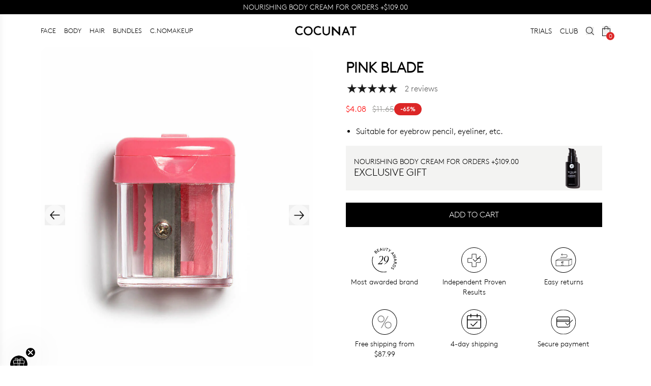

--- FILE ---
content_type: text/html
request_url: https://cocunat.com/en-us/products/pink-blade-en
body_size: 42534
content:
<!DOCTYPE html><html lang="en"> <head><meta charset="UTF-8"><meta name="viewport" content="width=device-width"><link rel="icon" type="image/png" href="https://secure.cocunat.com/cdn/shop/files/apple-icon-precomposed.png?crop=center&height=32&v=1666162372&width=32"><link rel="manifest" href="/site.webmanifest"><meta name="generator" content="Astro v4.16.19"><!-- Hreflang tags for international SEO --><link rel="alternate" hreflang="x-default" href="https://cocunat.com"><link rel="alternate" hreflang="en-af" href="https://cocunat.com/en-int/products/pink-blade-en"><link rel="alternate" hreflang="en-al" href="https://cocunat.com/en-int/products/pink-blade-en"><link rel="alternate" hreflang="en-dz" href="https://cocunat.com/en-int/products/pink-blade-en"><link rel="alternate" hreflang="en-as" href="https://cocunat.com/en-int/products/pink-blade-en"><link rel="alternate" hreflang="en-ad" href="https://cocunat.com/en-eu/products/pink-blade-en"><link rel="alternate" hreflang="en-ao" href="https://cocunat.com/en-int/products/pink-blade-en"><link rel="alternate" hreflang="en-ai" href="https://cocunat.com/en-int/products/pink-blade-en"><link rel="alternate" hreflang="en-aq" href="https://cocunat.com/en-int/products/pink-blade-en"><link rel="alternate" hreflang="en-ag" href="https://cocunat.com/en-int/products/pink-blade-en"><link rel="alternate" hreflang="es-ar" href="https://cocunat.com/es-int/products/pink-blade-en"><link rel="alternate" hreflang="en-am" href="https://cocunat.com/en-int/products/pink-blade-en"><link rel="alternate" hreflang="en-aw" href="https://cocunat.com/en-int/products/pink-blade-en"><link rel="alternate" hreflang="en-au" href="https://cocunat.com/en-au/products/pink-blade-en"><link rel="alternate" hreflang="en-at" href="https://cocunat.com/en-eu/products/pink-blade-en"><link rel="alternate" hreflang="en-az" href="https://cocunat.com/en-int/products/pink-blade-en"><link rel="alternate" hreflang="en-bs" href="https://cocunat.com/en-int/products/pink-blade-en"><link rel="alternate" hreflang="en-bh" href="https://cocunat.com/en-int/products/pink-blade-en"><link rel="alternate" hreflang="en-bd" href="https://cocunat.com/en-int/products/pink-blade-en"><link rel="alternate" hreflang="en-bb" href="https://cocunat.com/en-int/products/pink-blade-en"><link rel="alternate" hreflang="en-by" href="https://cocunat.com/en-int/products/pink-blade-en"><link rel="alternate" hreflang="en-be" href="https://cocunat.com/en-eu/products/pink-blade-en"><link rel="alternate" hreflang="en-bz" href="https://cocunat.com/en-int/products/pink-blade-en"><link rel="alternate" hreflang="en-bj" href="https://cocunat.com/en-int/products/pink-blade-en"><link rel="alternate" hreflang="en-bm" href="https://cocunat.com/en-int/products/pink-blade-en"><link rel="alternate" hreflang="en-bt" href="https://cocunat.com/en-int/products/pink-blade-en"><link rel="alternate" hreflang="es-bo" href="https://cocunat.com/es-int/products/pink-blade-en"><link rel="alternate" hreflang="en-bq" href="https://cocunat.com/en-int/products/pink-blade-en"><link rel="alternate" hreflang="en-ba" href="https://cocunat.com/en-int/products/pink-blade-en"><link rel="alternate" hreflang="en-bw" href="https://cocunat.com/en-int/products/pink-blade-en"><link rel="alternate" hreflang="en-bv" href="https://cocunat.com/en-int/products/pink-blade-en"><link rel="alternate" hreflang="en-br" href="https://cocunat.com/en-int/products/pink-blade-en"><link rel="alternate" hreflang="en-io" href="https://cocunat.com/en-int/products/pink-blade-en"><link rel="alternate" hreflang="en-bn" href="https://cocunat.com/en-int/products/pink-blade-en"><link rel="alternate" hreflang="en-bg" href="https://cocunat.com/en-int/products/pink-blade-en"><link rel="alternate" hreflang="en-bf" href="https://cocunat.com/en-int/products/pink-blade-en"><link rel="alternate" hreflang="en-bi" href="https://cocunat.com/en-int/products/pink-blade-en"><link rel="alternate" hreflang="en-cv" href="https://cocunat.com/en-int/products/pink-blade-en"><link rel="alternate" hreflang="en-kh" href="https://cocunat.com/en-int/products/pink-blade-en"><link rel="alternate" hreflang="en-cm" href="https://cocunat.com/en-int/products/pink-blade-en"><link rel="alternate" hreflang="en-ca" href="https://cocunat.com/en-ca/products/pink-blade-en"><link rel="alternate" hreflang="en-ky" href="https://cocunat.com/en-int/products/pink-blade-en"><link rel="alternate" hreflang="en-cf" href="https://cocunat.com/en-int/products/pink-blade-en"><link rel="alternate" hreflang="en-td" href="https://cocunat.com/en-int/products/pink-blade-en"><link rel="alternate" hreflang="en-cl" href="https://cocunat.com/en-int/products/pink-blade-en"><link rel="alternate" hreflang="en-cn" href="https://cocunat.com/en-int/products/pink-blade-en"><link rel="alternate" hreflang="en-cx" href="https://cocunat.com/en-int/products/pink-blade-en"><link rel="alternate" hreflang="en-cc" href="https://cocunat.com/en-int/products/pink-blade-en"><link rel="alternate" hreflang="es-co" href="https://cocunat.com/es-co/products/pink-blade-en"><link rel="alternate" hreflang="en-km" href="https://cocunat.com/en-int/products/pink-blade-en"><link rel="alternate" hreflang="en-cd" href="https://cocunat.com/en-int/products/pink-blade-en"><link rel="alternate" hreflang="en-cg" href="https://cocunat.com/en-int/products/pink-blade-en"><link rel="alternate" hreflang="en-ck" href="https://cocunat.com/en-int/products/pink-blade-en"><link rel="alternate" hreflang="en-cr" href="https://cocunat.com/en-int/products/pink-blade-en"><link rel="alternate" hreflang="en-hr" href="https://cocunat.com/en-eu/products/pink-blade-en"><link rel="alternate" hreflang="es-cu" href="https://cocunat.com/es-int/products/pink-blade-en"><link rel="alternate" hreflang="en-cw" href="https://cocunat.com/en-int/products/pink-blade-en"><link rel="alternate" hreflang="en-cy" href="https://cocunat.com/en-eu/products/pink-blade-en"><link rel="alternate" hreflang="en-cz" href="https://cocunat.com/en-cz/products/pink-blade-en"><link rel="alternate" hreflang="en-ci" href="https://cocunat.com/en-int/products/pink-blade-en"><link rel="alternate" hreflang="en-dk" href="https://cocunat.com/en-dk/products/pink-blade-en"><link rel="alternate" hreflang="en-dj" href="https://cocunat.com/en-int/products/pink-blade-en"><link rel="alternate" hreflang="en-dm" href="https://cocunat.com/en-int/products/pink-blade-en"><link rel="alternate" hreflang="en-do" href="https://cocunat.com/en-int/products/pink-blade-en"><link rel="alternate" hreflang="es-ec" href="https://cocunat.com/es-int/products/pink-blade-en"><link rel="alternate" hreflang="en-eg" href="https://cocunat.com/en-int/products/pink-blade-en"><link rel="alternate" hreflang="es-sv" href="https://cocunat.com/es-int/products/pink-blade-en"><link rel="alternate" hreflang="en-gq" href="https://cocunat.com/en-int/products/pink-blade-en"><link rel="alternate" hreflang="en-er" href="https://cocunat.com/en-int/products/pink-blade-en"><link rel="alternate" hreflang="en-ee" href="https://cocunat.com/en-eu/products/pink-blade-en"><link rel="alternate" hreflang="en-sz" href="https://cocunat.com/en-int/products/pink-blade-en"><link rel="alternate" hreflang="en-et" href="https://cocunat.com/en-int/products/pink-blade-en"><link rel="alternate" hreflang="en-fk" href="https://cocunat.com/en-int/products/pink-blade-en"><link rel="alternate" hreflang="en-fo" href="https://cocunat.com/en-int/products/pink-blade-en"><link rel="alternate" hreflang="en-fj" href="https://cocunat.com/en-int/products/pink-blade-en"><link rel="alternate" hreflang="en-fi" href="https://cocunat.com/en-eu/products/pink-blade-en"><link rel="alternate" hreflang="fr-fr" href="https://cocunat.com/fr-fr/products/pink-blade-en"><link rel="alternate" hreflang="en-gf" href="https://cocunat.com/en-int/products/pink-blade-en"><link rel="alternate" hreflang="en-pf" href="https://cocunat.com/en-int/products/pink-blade-en"><link rel="alternate" hreflang="en-tf" href="https://cocunat.com/en-int/products/pink-blade-en"><link rel="alternate" hreflang="en-ga" href="https://cocunat.com/en-int/products/pink-blade-en"><link rel="alternate" hreflang="en-gm" href="https://cocunat.com/en-int/products/pink-blade-en"><link rel="alternate" hreflang="en-ge" href="https://cocunat.com/en-int/products/pink-blade-en"><link rel="alternate" hreflang="de-de" href="https://cocunat.com/de-de/products/pink-blade-en"><link rel="alternate" hreflang="en-gh" href="https://cocunat.com/en-int/products/pink-blade-en"><link rel="alternate" hreflang="en-gi" href="https://cocunat.com/en-int/products/pink-blade-en"><link rel="alternate" hreflang="en-gr" href="https://cocunat.com/en-eu/products/pink-blade-en"><link rel="alternate" hreflang="en-gl" href="https://cocunat.com/en-int/products/pink-blade-en"><link rel="alternate" hreflang="en-gd" href="https://cocunat.com/en-int/products/pink-blade-en"><link rel="alternate" hreflang="en-gp" href="https://cocunat.com/en-int/products/pink-blade-en"><link rel="alternate" hreflang="en-gu" href="https://cocunat.com/en-int/products/pink-blade-en"><link rel="alternate" hreflang="en-gt" href="https://cocunat.com/en-int/products/pink-blade-en"><link rel="alternate" hreflang="en-gg" href="https://cocunat.com/en-int/products/pink-blade-en"><link rel="alternate" hreflang="en-gn" href="https://cocunat.com/en-int/products/pink-blade-en"><link rel="alternate" hreflang="en-gw" href="https://cocunat.com/en-int/products/pink-blade-en"><link rel="alternate" hreflang="en-gy" href="https://cocunat.com/en-int/products/pink-blade-en"><link rel="alternate" hreflang="en-ht" href="https://cocunat.com/en-int/products/pink-blade-en"><link rel="alternate" hreflang="en-hm" href="https://cocunat.com/en-int/products/pink-blade-en"><link rel="alternate" hreflang="en-va" href="https://cocunat.com/en-int/products/pink-blade-en"><link rel="alternate" hreflang="en-hn" href="https://cocunat.com/en-int/products/pink-blade-en"><link rel="alternate" hreflang="en-hk" href="https://cocunat.com/en-int/products/pink-blade-en"><link rel="alternate" hreflang="en-hu" href="https://cocunat.com/en-hu/products/pink-blade-en"><link rel="alternate" hreflang="en-is" href="https://cocunat.com/en-int/products/pink-blade-en"><link rel="alternate" hreflang="en-in" href="https://cocunat.com/en-int/products/pink-blade-en"><link rel="alternate" hreflang="en-id" href="https://cocunat.com/en-int/products/pink-blade-en"><link rel="alternate" hreflang="en-ir" href="https://cocunat.com/en-int/products/pink-blade-en"><link rel="alternate" hreflang="en-iq" href="https://cocunat.com/en-int/products/pink-blade-en"><link rel="alternate" hreflang="en-ie" href="https://cocunat.com/en-eu/products/pink-blade-en"><link rel="alternate" hreflang="en-im" href="https://cocunat.com/en-int/products/pink-blade-en"><link rel="alternate" hreflang="en-il" href="https://cocunat.com/en-il/products/pink-blade-en"><link rel="alternate" hreflang="it-it" href="https://cocunat.com/it-it/products/pink-blade-en"><link rel="alternate" hreflang="en-jm" href="https://cocunat.com/en-int/products/pink-blade-en"><link rel="alternate" hreflang="en-jp" href="https://cocunat.com/en-int/products/pink-blade-en"><link rel="alternate" hreflang="en-je" href="https://cocunat.com/en-int/products/pink-blade-en"><link rel="alternate" hreflang="en-jo" href="https://cocunat.com/en-int/products/pink-blade-en"><link rel="alternate" hreflang="en-kz" href="https://cocunat.com/en-int/products/pink-blade-en"><link rel="alternate" hreflang="en-ke" href="https://cocunat.com/en-int/products/pink-blade-en"><link rel="alternate" hreflang="en-ki" href="https://cocunat.com/en-int/products/pink-blade-en"><link rel="alternate" hreflang="en-kp" href="https://cocunat.com/en-int/products/pink-blade-en"><link rel="alternate" hreflang="en-kr" href="https://cocunat.com/en-int/products/pink-blade-en"><link rel="alternate" hreflang="en-kw" href="https://cocunat.com/en-int/products/pink-blade-en"><link rel="alternate" hreflang="en-kg" href="https://cocunat.com/en-int/products/pink-blade-en"><link rel="alternate" hreflang="en-la" href="https://cocunat.com/en-int/products/pink-blade-en"><link rel="alternate" hreflang="en-lv" href="https://cocunat.com/en-eu/products/pink-blade-en"><link rel="alternate" hreflang="en-lb" href="https://cocunat.com/en-int/products/pink-blade-en"><link rel="alternate" hreflang="en-ls" href="https://cocunat.com/en-int/products/pink-blade-en"><link rel="alternate" hreflang="en-lr" href="https://cocunat.com/en-int/products/pink-blade-en"><link rel="alternate" hreflang="en-ly" href="https://cocunat.com/en-int/products/pink-blade-en"><link rel="alternate" hreflang="en-li" href="https://cocunat.com/en-int/products/pink-blade-en"><link rel="alternate" hreflang="en-lt" href="https://cocunat.com/en-eu/products/pink-blade-en"><link rel="alternate" hreflang="en-lu" href="https://cocunat.com/en-eu/products/pink-blade-en"><link rel="alternate" hreflang="en-mo" href="https://cocunat.com/en-int/products/pink-blade-en"><link rel="alternate" hreflang="en-mg" href="https://cocunat.com/en-int/products/pink-blade-en"><link rel="alternate" hreflang="en-mw" href="https://cocunat.com/en-int/products/pink-blade-en"><link rel="alternate" hreflang="en-my" href="https://cocunat.com/en-int/products/pink-blade-en"><link rel="alternate" hreflang="en-mv" href="https://cocunat.com/en-int/products/pink-blade-en"><link rel="alternate" hreflang="en-ml" href="https://cocunat.com/en-int/products/pink-blade-en"><link rel="alternate" hreflang="en-mt" href="https://cocunat.com/en-eu/products/pink-blade-en"><link rel="alternate" hreflang="en-mh" href="https://cocunat.com/en-int/products/pink-blade-en"><link rel="alternate" hreflang="en-mq" href="https://cocunat.com/en-int/products/pink-blade-en"><link rel="alternate" hreflang="en-mr" href="https://cocunat.com/en-int/products/pink-blade-en"><link rel="alternate" hreflang="en-mu" href="https://cocunat.com/en-int/products/pink-blade-en"><link rel="alternate" hreflang="en-yt" href="https://cocunat.com/en-int/products/pink-blade-en"><link rel="alternate" hreflang="es-mx" href="https://cocunat.com/es-mx/products/pink-blade-en"><link rel="alternate" hreflang="en-fm" href="https://cocunat.com/en-int/products/pink-blade-en"><link rel="alternate" hreflang="en-md" href="https://cocunat.com/en-int/products/pink-blade-en"><link rel="alternate" hreflang="en-mc" href="https://cocunat.com/en-eu/products/pink-blade-en"><link rel="alternate" hreflang="en-mn" href="https://cocunat.com/en-int/products/pink-blade-en"><link rel="alternate" hreflang="en-me" href="https://cocunat.com/en-int/products/pink-blade-en"><link rel="alternate" hreflang="en-ms" href="https://cocunat.com/en-int/products/pink-blade-en"><link rel="alternate" hreflang="en-ma" href="https://cocunat.com/en-int/products/pink-blade-en"><link rel="alternate" hreflang="en-mz" href="https://cocunat.com/en-int/products/pink-blade-en"><link rel="alternate" hreflang="en-mm" href="https://cocunat.com/en-int/products/pink-blade-en"><link rel="alternate" hreflang="en-na" href="https://cocunat.com/en-int/products/pink-blade-en"><link rel="alternate" hreflang="en-nr" href="https://cocunat.com/en-int/products/pink-blade-en"><link rel="alternate" hreflang="en-np" href="https://cocunat.com/en-int/products/pink-blade-en"><link rel="alternate" hreflang="en-nl" href="https://cocunat.com/en-eu/products/pink-blade-en"><link rel="alternate" hreflang="en-nc" href="https://cocunat.com/en-int/products/pink-blade-en"><link rel="alternate" hreflang="en-nz" href="https://cocunat.com/en-nz/products/pink-blade-en"><link rel="alternate" hreflang="en-ni" href="https://cocunat.com/en-int/products/pink-blade-en"><link rel="alternate" hreflang="en-ne" href="https://cocunat.com/en-int/products/pink-blade-en"><link rel="alternate" hreflang="en-ng" href="https://cocunat.com/en-int/products/pink-blade-en"><link rel="alternate" hreflang="en-nu" href="https://cocunat.com/en-int/products/pink-blade-en"><link rel="alternate" hreflang="en-nf" href="https://cocunat.com/en-int/products/pink-blade-en"><link rel="alternate" hreflang="en-mp" href="https://cocunat.com/en-int/products/pink-blade-en"><link rel="alternate" hreflang="en-no" href="https://cocunat.com/en-no/products/pink-blade-en"><link rel="alternate" hreflang="en-om" href="https://cocunat.com/en-int/products/pink-blade-en"><link rel="alternate" hreflang="en-pk" href="https://cocunat.com/en-int/products/pink-blade-en"><link rel="alternate" hreflang="en-pw" href="https://cocunat.com/en-int/products/pink-blade-en"><link rel="alternate" hreflang="en-ps" href="https://cocunat.com/en-int/products/pink-blade-en"><link rel="alternate" hreflang="en-pa" href="https://cocunat.com/en-int/products/pink-blade-en"><link rel="alternate" hreflang="en-pg" href="https://cocunat.com/en-int/products/pink-blade-en"><link rel="alternate" hreflang="en-py" href="https://cocunat.com/en-PY/products/pink-blade-en"><link rel="alternate" hreflang="es-pe" href="https://cocunat.com/es-pe/products/pink-blade-en"><link rel="alternate" hreflang="en-ph" href="https://cocunat.com/en-ph/products/pink-blade-en"><link rel="alternate" hreflang="en-pn" href="https://cocunat.com/en-int/products/pink-blade-en"><link rel="alternate" hreflang="en-pl" href="https://cocunat.com/en-pl/products/pink-blade-en"><link rel="alternate" hreflang="en-pt" href="https://cocunat.com/en-eu/products/pink-blade-en"><link rel="alternate" hreflang="en-pr" href="https://cocunat.com/en-int/products/pink-blade-en"><link rel="alternate" hreflang="en-qa" href="https://cocunat.com/en-int/products/pink-blade-en"><link rel="alternate" hreflang="en-mk" href="https://cocunat.com/en-int/products/pink-blade-en"><link rel="alternate" hreflang="en-ro" href="https://cocunat.com/en-ro/products/pink-blade-en"><link rel="alternate" hreflang="en-ru" href="https://cocunat.com/en-int/products/pink-blade-en"><link rel="alternate" hreflang="en-rw" href="https://cocunat.com/en-int/products/pink-blade-en"><link rel="alternate" hreflang="en-re" href="https://cocunat.com/en-int/products/pink-blade-en"><link rel="alternate" hreflang="en-bl" href="https://cocunat.com/en-int/products/pink-blade-en"><link rel="alternate" hreflang="en-sh" href="https://cocunat.com/en-int/products/pink-blade-en"><link rel="alternate" hreflang="en-kn" href="https://cocunat.com/en-int/products/pink-blade-en"><link rel="alternate" hreflang="en-lc" href="https://cocunat.com/en-int/products/pink-blade-en"><link rel="alternate" hreflang="en-mf" href="https://cocunat.com/en-int/products/pink-blade-en"><link rel="alternate" hreflang="en-pm" href="https://cocunat.com/en-int/products/pink-blade-en"><link rel="alternate" hreflang="en-vc" href="https://cocunat.com/en-int/products/pink-blade-en"><link rel="alternate" hreflang="en-ws" href="https://cocunat.com/en-int/products/pink-blade-en"><link rel="alternate" hreflang="en-sm" href="https://cocunat.com/en-int/products/pink-blade-en"><link rel="alternate" hreflang="en-st" href="https://cocunat.com/en-int/products/pink-blade-en"><link rel="alternate" hreflang="en-sa" href="https://cocunat.com/en-sa/products/pink-blade-en"><link rel="alternate" hreflang="en-sn" href="https://cocunat.com/en-int/products/pink-blade-en"><link rel="alternate" hreflang="en-rs" href="https://cocunat.com/en-int/products/pink-blade-en"><link rel="alternate" hreflang="en-sc" href="https://cocunat.com/en-int/products/pink-blade-en"><link rel="alternate" hreflang="en-sl" href="https://cocunat.com/en-int/products/pink-blade-en"><link rel="alternate" hreflang="en-sg" href="https://cocunat.com/en-int/products/pink-blade-en"><link rel="alternate" hreflang="en-sx" href="https://cocunat.com/en-int/products/pink-blade-en"><link rel="alternate" hreflang="en-sk" href="https://cocunat.com/en-eu/products/pink-blade-en"><link rel="alternate" hreflang="en-si" href="https://cocunat.com/en-eu/products/pink-blade-en"><link rel="alternate" hreflang="en-sb" href="https://cocunat.com/en-int/products/pink-blade-en"><link rel="alternate" hreflang="en-so" href="https://cocunat.com/en-int/products/pink-blade-en"><link rel="alternate" hreflang="en-za" href="https://cocunat.com/en-int/products/pink-blade-en"><link rel="alternate" hreflang="en-gs" href="https://cocunat.com/en-int/products/pink-blade-en"><link rel="alternate" hreflang="en-ss" href="https://cocunat.com/en-int/products/pink-blade-en"><link rel="alternate" hreflang="es-es" href="https://cocunat.com/es-es/products/pink-blade-en"><link rel="alternate" hreflang="en-lk" href="https://cocunat.com/en-int/products/pink-blade-en"><link rel="alternate" hreflang="en-sd" href="https://cocunat.com/en-int/products/pink-blade-en"><link rel="alternate" hreflang="en-sr" href="https://cocunat.com/en-int/products/pink-blade-en"><link rel="alternate" hreflang="en-sj" href="https://cocunat.com/en-int/products/pink-blade-en"><link rel="alternate" hreflang="en-se" href="https://cocunat.com/en-se/products/pink-blade-en"><link rel="alternate" hreflang="en-ch" href="https://cocunat.com/en-ch/products/pink-blade-en"><link rel="alternate" hreflang="en-sy" href="https://cocunat.com/en-int/products/pink-blade-en"><link rel="alternate" hreflang="en-tw" href="https://cocunat.com/en-int/products/pink-blade-en"><link rel="alternate" hreflang="en-tj" href="https://cocunat.com/en-int/products/pink-blade-en"><link rel="alternate" hreflang="en-tz" href="https://cocunat.com/en-int/products/pink-blade-en"><link rel="alternate" hreflang="en-th" href="https://cocunat.com/en-int/products/pink-blade-en"><link rel="alternate" hreflang="en-tl" href="https://cocunat.com/en-int/products/pink-blade-en"><link rel="alternate" hreflang="en-tg" href="https://cocunat.com/en-int/products/pink-blade-en"><link rel="alternate" hreflang="en-tk" href="https://cocunat.com/en-int/products/pink-blade-en"><link rel="alternate" hreflang="en-to" href="https://cocunat.com/en-int/products/pink-blade-en"><link rel="alternate" hreflang="en-tt" href="https://cocunat.com/en-int/products/pink-blade-en"><link rel="alternate" hreflang="en-tn" href="https://cocunat.com/en-int/products/pink-blade-en"><link rel="alternate" hreflang="en-tr" href="https://cocunat.com/en-int/products/pink-blade-en"><link rel="alternate" hreflang="en-tm" href="https://cocunat.com/en-int/products/pink-blade-en"><link rel="alternate" hreflang="en-tc" href="https://cocunat.com/en-int/products/pink-blade-en"><link rel="alternate" hreflang="en-tv" href="https://cocunat.com/en-int/products/pink-blade-en"><link rel="alternate" hreflang="en-ug" href="https://cocunat.com/en-int/products/pink-blade-en"><link rel="alternate" hreflang="en-ua" href="https://cocunat.com/en-int/products/pink-blade-en"><link rel="alternate" hreflang="en-ae" href="https://cocunat.com/en-int/products/pink-blade-en"><link rel="alternate" hreflang="en-gb" href="https://cocunat.com/en-gb/products/pink-blade-en"><link rel="alternate" hreflang="en-um" href="https://cocunat.com/en-int/products/pink-blade-en"><link rel="alternate" hreflang="en-us" href="https://cocunat.com/en-us/products/pink-blade-en"><link rel="alternate" hreflang="en-uy" href="https://cocunat.com/en-int/products/pink-blade-en"><link rel="alternate" hreflang="en-uz" href="https://cocunat.com/en-int/products/pink-blade-en"><link rel="alternate" hreflang="en-vu" href="https://cocunat.com/en-int/products/pink-blade-en"><link rel="alternate" hreflang="es-ve" href="https://cocunat.com/es-int/products/pink-blade-en"><link rel="alternate" hreflang="en-vn" href="https://cocunat.com/en-int/products/pink-blade-en"><link rel="alternate" hreflang="en-vg" href="https://cocunat.com/en-int/products/pink-blade-en"><link rel="alternate" hreflang="en-vi" href="https://cocunat.com/en-int/products/pink-blade-en"><link rel="alternate" hreflang="en-wf" href="https://cocunat.com/en-int/products/pink-blade-en"><link rel="alternate" hreflang="en-eh" href="https://cocunat.com/en-int/products/pink-blade-en"><link rel="alternate" hreflang="en-ye" href="https://cocunat.com/en-int/products/pink-blade-en"><link rel="alternate" hreflang="en-zm" href="https://cocunat.com/en-int/products/pink-blade-en"><link rel="alternate" hreflang="en-zw" href="https://cocunat.com/en-int/products/pink-blade-en"><link rel="alternate" hreflang="en-ax" href="https://cocunat.com/en-int/products/pink-blade-en"><link rel="alternate" hreflang="en-xx" href="https://cocunat.com/en-int/products/pink-blade-en"><link rel="preconnect" href="https://fonts.googleapis.com"><link rel="preconnect" href="https://fonts.gstatic.com" crossorigin><link rel="preconnect" href="https://static-cache.cocunat.workers.dev"><link rel="preconnect" href="https://cdn-static.cocunat.com"><link rel="preload" href="https://static-cache.cocunat.workers.dev/?image=https%3A%2F%2Fglobal.cocunat.com%2Ffonts%2Flineto-brown-light.woff" as="font" type="font/woff" crossorigin><title>Pink Blade | Cocunat</title><link rel="canonical" href="https://cocunat.com/en-us/products/pink-blade-en"><meta name="description" content="Leading brand in toxic-free, vegan, and sustainable cosmetics, Cocunat offers premium skincare and haircare solutions. Discover cruelty-free, eco-friendly beauty products designed for healthier living and a better planet."><meta name="robots" content="index, follow"><meta property="og:title" content="Pink Blade | Cocunat"><meta property="og:type" content="website"><meta property="og:image" content="https://cdn.shopify.com/s/files/1/0619/1693/8405/products/fail_pink-blade-en___0.jpg?v=1671563693"><meta property="og:url" content="https://cocunat.com/en-us/products/pink-blade-en"><meta property="og:image:url" content="https://cdn.shopify.com/s/files/1/0619/1693/8405/products/fail_pink-blade-en___0.jpg?v=1671563693"><meta property="og:image:alt" content="Cocunat | Toxic-Free Cosmetics"><meta name="twitter:card" content="summary_large_image"><meta name="twitter:site" content="@cocunat"><meta name="twitter:creator" content="@cocunat"><link rel="preload" as="image" href="https://cdn.shopify.com/s/files/1/0619/1693/8405/products/fail_pink-blade-en___0.jpg?v=1671563693"><style>
      @font-face {
        font-family: 'CanelaItalic';
        src: url("https://cdn.shopify.com/s/files/1/0619/1693/8405/files/Canela-LightItalic.woff?v=1744013615");
        font-display: swap;
        font-weight: 400;
        font-style: normal;
      }
      @font-face {
        font-family: 'CanelaItalicBold';
        src: url("https://cdn.shopify.com/s/files/1/0633/1803/2557/files/Canela-RegularItalic-Trial.woff?v=1730906671") format('woff');
        font-display: swap;
        font-weight: normal;
        font-style: normal;
        -webkit-font-smoothing: antialiased;
        -moz-osx-font-smoothing: grayscale;
      }
      @font-face {
        font-family: "Brown-Bold";
        src: url("https://static-cache.cocunat.workers.dev/?image=https%3A%2F%2Fglobal.cocunat.com%2Ffonts%2Flineto-brown-bold.woff");
        font-display: swap;
        font-weight: 400;
        font-style: normal;
      }
      @font-face {
        font-family: "Brown-Regular";
        src: url("https://static-cache.cocunat.workers.dev/?image=https%3A%2F%2Fglobal.cocunat.com%2Ffonts%2Flineto-brown-pro-regular.woff");
        font-display: swap;
        font-weight: 400;
        font-style: normal;
      }
      @font-face {
        font-family: "Brown-Light";
        src: url("https://static-cache.cocunat.workers.dev/?image=https%3A%2F%2Fglobal.cocunat.com%2Ffonts%2Flineto-brown-light.woff");
        font-display: block;
        font-weight: 400;
        font-style: normal;
      }
      body {
        font-family: "Brown-Light", sans-serif;
      }
      b, strong {
        font-family: "Brown-Regular", sans-serif;
      }
    </style><script>(function(){const skins = [{"id":42,"code":"SEGUNDASREBAJAS","created_at":"2026-01-20 09:14:53","updated_at":"2026-01-20 10:30:15","translation":{"id":157,"main_hero_title":"UP TO 40% OFF","main_hero_top_title":"FINAL SALE ","main_hero_description":"","main_hero_button_text":"SHOP NOW","main_hero_button_link":"/collections/all-products","main_hero_image_desktop":"https://shopify-cdn.cocunat.com/shopify/51bddc2d-c861-4ce0-98cf-f9d7ea7c7ebe.jpg","main_hero_image_mobile":"https://shopify-cdn.cocunat.com/shopify/eb62dea0-c073-4416-926d-de8e749c580c.jpg","main_hero2_title":"1 APPLICATION, +33.3% FIRMNESS","main_hero2_top_title":"CLINICAL BEAUTY FILLER","main_hero2_description":"<p></p>","main_hero2_button_text":"BUY NOW","main_hero2_button_link":"products/clinical-beauty-filler-duo","main_hero2_image_desktop":"https://shopify-cdn.cocunat.com/shopify/bf4a0507-89cf-4ab7-b91b-90037200ace4.jpg","main_hero2_image_mobile":"https://shopify-cdn.cocunat.com/shopify/c1ef66ef-888a-4562-8a8d-d941ac84dcf4.jpg","main_hero3_title":"THE CREAM THAT DEFIES TIME","main_hero3_top_title":"THE ABSOLUTE","main_hero3_description":"","main_hero3_button_text":"BUY NOW","main_hero3_button_link":"/products/the-absolute-rejuvenating-anti-ageing-cream","main_hero3_image_desktop":"https://shopify-cdn.cocunat.com/shopify/cbcd570b-898d-41f1-aaeb-3215b99f8202.jpg","main_hero3_image_mobile":"https://shopify-cdn.cocunat.com/shopify/98550c3d-9b8a-4595-afd7-fa220cb63041.jpg","announcement_title":"<p>NOURISHING BODY CREAM FOR ORDERS +[TIER2]</p>","announcement_link":"/collections/all-products","collections_hero_mobile":"https://shopify-cdn.cocunat.com/shopify/3df10f6e-8d34-482e-8864-44cab1418fbc.jpg","collections_hero_desktop":"https://shopify-cdn.cocunat.com/shopify/fe1958df-98e9-4548-ae11-5a1a2599daf1.jpg","collections_banner1_title":"<p>GIFT</p>","collections_banner1_description":"<p>BODY CREAM FOR ORDERS +[TIER2]</p>","collections_banner1_button_text":"BUY","collections_banner1_button_link":"/collections/all-products","collections_banner1_image_desktop":"https://shopify-cdn.cocunat.com/shopify/cb051183-e9ad-4d94-8e77-b7e91ac82b6d.jpg","collections_banner1_image_mobile":"https://shopify-cdn.cocunat.com/shopify/0aa69547-445f-4b76-89c7-74080bcd3670.jpg","collections_banner2_title":"<p>CLUB</p>","collections_banner2_description":"<p>YOUR BEAUTY SUBSCRIPTION</p><p>from JUST [CLUB]/MONTH</p>","collections_banner2_button_text":"JOIN NOW","collections_banner2_button_link":"/club/","collections_banner2_image_desktop":"https://shopify-cdn.cocunat.com/shopify/7a3bda14-74ab-47b7-a84a-3ba5f8bbf378.jpg","collections_banner2_image_mobile":"https://shopify-cdn.cocunat.com/shopify/0df398e3-e5f5-463a-a1ac-7afb4c29c2fd.jpg","language":"en","skin_id":42,"collections_hero_top_title":"","collections_hero_title":"SALES ","collections_hero_description":"","home_banner_highlight_title":"COCUNAT CLUB","home_banner_highlight_top_title":"","home_banner_highlight_description":"<p>YOUR BEAUTY SUBSCRIPTION</p><p>from JUST [CLUB]/MONTH</p>","home_banner_highlight_button_text":"JOIN NOW ","home_banner_highlight_button_link":"/club/","home_banner_highlight_image_desktop":"https://shopify-cdn.cocunat.com/shopify/eb4fa4c9-b235-4892-8cb6-a9a020a50e04.jpg","home_banner_highlight_image_mobile":"https://shopify-cdn.cocunat.com/shopify/d8e6480e-884d-4737-8b89-436f802a2fb5.jpg","home_banner_highlight_font_color":"#000000","home_banner_highlight_position":"top","collections_banner2_font_color":"#000000","collections_banner1_font_color":"#ffffff","banner_pdp_title":"<p>NOURISHING BODY CREAM FOR ORDERS +[TIER2]</p>","banner_pdp_description":"<p>EXCLUSIVE GIFT</p>","banner_pdp_image":"https://shopify-cdn.cocunat.com/shopify/8d8a018a-4c83-4771-94c2-ba2195694432.png","banner_pdp_font_color":"#000000","main_hero_font_color":"#e9ff00","main_hero2_font_color":"#ffffff","main_hero3_font_color":"#ffffff","terms_and_conditions":"","announcement_type":"default","announcement_deadline":"","announcement_title2":"","announcement_link2":"","collections_hero_font_color":"#e9ff00"}}];
const marketData = {"countries":["US"],"currency":"USD","constants":{"clubPrice":64,"clubPricePlus":94,"clubPriceSupplement":134,"clubPricePremium":129,"freeShippingThreshold":87.99,"clubPricePerDay":2.13},"ui":{"clubPrice":"$64","clubPricePlus":"$94","clubPriceSupplement":"$134","clubPricePremium":"$129","freeShippingThreshold":"$87.99","clubPricePerDay":"$2.13"}};
const activePromos = {"12KJAVP3KU102":{"id":98,"code":"12KJAVP3KU102","exceptions":{"231":100,"260":100,"322":100,"53093":100,"53342":100,"ALIAS86003-01-04":52},"skin":null,"percentage":0,"stores":["","cocunat.myshopify.com"],"gifts":null},"12KJAVP3KU10202":{"id":101,"code":"12KJAVP3KU10202","exceptions":{"231":100,"260":100,"322":100,"53093":100,"53342":100,"ALIAS86003-02-04":58},"skin":null,"percentage":0,"stores":["","cocunat.myshopify.com"],"gifts":null},"68FVBNPED403":{"id":50,"code":"68FVBNPED403","exceptions":{"218":25,"231":100,"260":100,"322":100,"53093":100,"53342":100,"99004":25},"skin":null,"percentage":0,"stores":["cocunat-us.myshopify.com","cocunat.myshopify.com"],"gifts":[{"variant_id":292,"sku":"386","handle":"mini-the-cure-copy","tier":"TIER2"}]},"9FD13K1YMNQ2":{"id":100,"code":"9FD13K1YMNQ2","exceptions":{"53342":100,"ALIAS86003-01-02":39},"skin":null,"percentage":0,"stores":["","cocunat.myshopify.com"],"gifts":null},"9FD13K1YMNQ202":{"id":103,"code":"9FD13K1YMNQ202","exceptions":{"53342":100,"ALIAS86003-02-02":45},"skin":null,"percentage":0,"stores":["","cocunat.myshopify.com"],"gifts":null},"BEAUTY25":{"id":1,"code":"BEAUTY25","exceptions":{"136":25,"138":25,"139":20,"152":20,"153":30,"165":25,"169":25,"200":20,"201":20,"212":30,"215":40,"218":20,"219":20,"220":25,"233":30,"234":25,"237":20,"251":25,"252":40,"255":20,"276":25,"299":30,"301":30,"307":25,"308":30,"309":20,"310":30,"311":25,"324":30,"352":20,"360":25,"362":25,"417":25,"418":25,"427":20,"431":25,"23611":40,"23711":45,"23811":50,"51832":25,"51947":25,"51948":25,"51950":25,"51951":25,"51954":25,"51973":25,"52074":40,"53013":25,"53093":25,"53102":25,"53123":25,"53140":25,"53196":30,"53229":20,"53230":20,"53231":20,"53239":20,"53251":25,"53252":25,"53294":30,"53315":25,"53317":20,"53336":20,"53342":25,"53346":25,"53347":25},"skin":null,"percentage":0,"stores":["cocunat.myshopify.com"],"gifts":[{"variant_id":157,"sku":"141","handle":"mini-the-glow","tier":"TIER2"}]},"BEAUTY25MX":{"id":21,"code":"BEAUTY25MX","exceptions":{"15":69,"16":69,"17":69,"18":69,"19":69,"22":69,"23":69,"41":69,"136":0,"138":0,"139":0,"152":0,"153":20,"188":0,"200":0,"201":0,"205":67,"211":0,"212":20,"215":20,"218":0,"219":0,"220":0,"233":15,"234":0,"252":20,"255":0,"268":15,"269":15,"270":15,"271":15,"273":0,"276":0,"299":15,"301":15,"309":10,"310":20,"311":10,"324":20,"360":10,"417":20,"418":10,"427":0,"431":20,"439":15,"440":10,"441":10,"443":0,"23611":25,"23711":30,"23811":40,"51832":0,"51947":0,"51948":0,"51950":0,"51951":0,"51954":0,"51973":0,"52013":41,"52071":58,"52074":0,"53009":0,"53055":0,"53090":10,"53093":0,"53102":0,"53109":0,"53110":10,"53115":0,"53117":10,"53123":0,"53140":0,"53157":0,"53158":0,"53159":0,"53160":0,"53162":10,"53165":10,"53176":0,"53183":0,"53184":10,"53185":10,"53187":0,"53196":15,"53206":0,"53210":0,"53218":63,"53229":81,"53230":81,"53231":81,"53239":0,"53243":70,"53247":65,"53250":63,"53251":0,"53252":0,"53253":0,"53272":0,"53294":25,"53298":0,"53299":0,"53315":0,"53336":10,"53342":0,"53346":10,"53357":0},"skin":null,"percentage":0,"stores":["cocunat-mexico.myshopify.com"],"gifts":[{"variant_id":157,"sku":"141","handle":"mini-the-glow","tier":"TIER2"},{"variant_id":10,"sku":"53302","handle":"trial-treatment-en","tier":"TIER1"}]},"BODYCRO":{"id":2,"code":"BODYCRO","exceptions":{"17":30,"24":30,"25":30,"26":30,"27":30,"28":30,"29":30,"34":30,"41":30,"66":30,"136":20,"138":20,"139":30,"153":20,"165":15,"188":25,"200":30,"205":30,"211":30,"212":40,"215":20,"219":20,"233":30,"251":20,"252":30,"255":25,"299":20,"301":20,"308":20,"309":20,"310":20,"324":20,"360":30,"362":25,"363":25,"23611":40,"23711":45,"23811":50,"51832":15,"51947":15,"51948":15,"51954":15,"52013":15,"52071":30,"52074":30,"52075":15,"53093":15,"53115":20,"53117":15,"53123":20,"53140":20,"53165":20,"53184":20,"53185":25,"53196":30,"53206":25,"53210":15,"53218":30,"53229":30,"53230":30,"53231":30,"53234":30,"53241":30,"53242":30,"53243":30,"53244":30,"53245":30,"53250":30,"53251":15,"53252":25,"53253":20,"53270":20,"53294":35,"53315":30,"53317":30,"53336":30,"53342":15,"53357":30},"skin":null,"percentage":0,"stores":["cocunat.myshopify.com","cocunat-mexico.myshopify.com"],"gifts":[]},"BODYPOWER":{"id":82,"code":"BODYPOWER","exceptions":{"15":20,"16":20,"17":20,"18":20,"19":20,"22":20,"23":20,"24":20,"25":20,"26":20,"27":20,"28":20,"29":20,"34":20,"41":20,"66":20,"136":20,"138":25,"139":25,"152":15,"153":30,"165":15,"172":15,"188":15,"200":25,"201":15,"203":15,"204":15,"205":15,"206":20,"207":20,"211":25,"212":40,"215":30,"218":20,"219":15,"220":15,"233":30,"234":15,"252":30,"255":15,"268":15,"269":15,"270":15,"271":15,"273":20,"276":15,"299":30,"301":30,"307":20,"308":25,"309":20,"310":30,"311":20,"324":30,"358":15,"360":30,"362":30,"363":30,"417":30,"418":30,"23611":35,"23711":40,"23811":50,"51832":15,"51947":15,"51948":15,"51950":15,"51951":15,"51954":15,"51973":15,"52013":15,"52071":20,"52074":15,"52075":15,"53009":15,"53013":20,"53055":15,"53090":15,"53093":15,"53102":15,"53109":15,"53110":20,"53115":20,"53117":20,"53123":15,"53140":20,"53157":10,"53158":10,"53159":10,"53160":10,"53162":15,"53164":20,"53165":20,"53176":15,"53183":15,"53184":20,"53185":20,"53187":15,"53196":30,"53206":15,"53210":15,"53214":15,"53218":20,"53229":20,"53230":20,"53231":20,"53234":20,"53239":15,"53241":20,"53242":20,"53243":20,"53244":20,"53245":20,"53247":20,"53250":20,"53251":15,"53252":15,"53253":20,"53270":20,"53272":15,"53294":30,"53298":15,"53299":20,"53315":25,"53317":20,"53336":30,"53342":15,"53346":20,"53357":25,"77007":30,"77008":30,"77009":40},"skin":null,"percentage":0,"stores":["cocunat.myshopify.com"],"gifts":[{"variant_id":157,"sku":"141","handle":"mini-the-glow","tier":"TIER2"}]},"BODYPOWERMX":{"id":83,"code":"BODYPOWERMX","exceptions":{"136":20,"138":25,"139":25,"152":15,"153":30,"188":15,"211":25,"215":30,"219":15,"220":15,"224":20,"255":15,"266":30,"272":30,"273":20,"276":15,"280":40,"299":30,"301":30,"311":20,"324":30,"417":30,"418":30,"1001":20,"51832":15,"51950":15,"52013":15,"52074":15,"53009":15,"53055":15,"53090":15,"53093":15,"53102":15,"53109":15,"53110":20,"53115":20,"53117":20,"53123":15,"53140":20,"53157":10,"53158":10,"53159":10,"53160":10,"53162":15,"53164":20,"53176":15,"53182":15,"53185":20,"53196":30,"53206":15,"53210":15,"53239":15,"53251":15,"53252":15,"53253":20,"53270":20,"53272":15,"53299":20,"53340":30,"53342":15,"53346":20,"53357":25},"skin":null,"percentage":0,"stores":["cocunat-mexico.myshopify.com"],"gifts":[{"variant_id":157,"sku":"141","handle":"mini-the-glow","tier":"TIER2"}]},"CAPILAR30":{"id":3,"code":"CAPILAR30","exceptions":{"211":30,"52013":27,"53009":23,"53055":28,"53060":30,"53090":30,"53109":10,"53110":30,"53114":30,"53115":30,"53117":30,"53157":20,"53158":20,"53159":28,"53160":28,"53161":30,"53162":30,"53163":30,"53164":30,"53165":30,"53182":25,"53183":30,"53184":30,"53185":30,"53191":30,"53239":28,"53253":30,"53270":30,"53272":28,"53294":30,"53298":29,"53315":30},"skin":null,"percentage":0,"stores":["cocunat.myshopify.com"],"gifts":[{"variant_id":157,"sku":"141","handle":"mini-the-glow","tier":"TIER2"}]},"CBFAG1001":{"id":97,"code":"CBFAG1001","exceptions":{"231":100,"260":100,"322":100,"53093":100,"53342":100,"87001":50,"88001":50},"skin":null,"percentage":0,"stores":["","cocunat.myshopify.com"],"gifts":null},"CBFOP12ED403":{"id":80,"code":"CBFOP12ED403","exceptions":{"218":40,"231":100,"260":100,"322":100,"53093":100,"53342":100,"88004":40},"skin":null,"percentage":0,"stores":["cocunat-us.myshopify.com","cocunat.myshopify.com"],"gifts":[{"variant_id":292,"sku":"386","handle":"mini-the-cure-copy","tier":"TIER2"}]},"CBFOP12X976WNC":{"id":79,"code":"CBFOP12X976WNC","exceptions":{"218":28,"231":100,"322":100,"53093":100,"53342":100,"88003":28},"skin":null,"percentage":0,"stores":["cocunat-us.myshopify.com","cocunat.myshopify.com"],"gifts":null},"CBFOP12ZRG6":{"id":78,"code":"CBFOP12ZRG6","exceptions":{"218":9,"53342":100,"88001":34,"88002":10},"skin":null,"percentage":0,"stores":["cocunat-us.myshopify.com","cocunat.myshopify.com"],"gifts":[{"variant_id":292,"sku":"386","handle":"mini-the-cure-copy","tier":"TIER2"}]},"CBFOP1AA2AAY6P7":{"id":76,"code":"CBFOP1AA2AAY6P7","exceptions":{"99010":8},"skin":null,"percentage":0,"stores":["cocunat-us.myshopify.com","cocunat.myshopify.com"],"gifts":[{"variant_id":273,"sku":"358","handle":"gua-sha-sculptor","tier":"TIER1"}]},"CBFOP1AA3AAY6P7":{"id":75,"code":"CBFOP1AA3AAY6P7","exceptions":{"99011":18},"skin":null,"percentage":0,"stores":["cocunat-us.myshopify.com","cocunat.myshopify.com"],"gifts":[{"variant_id":9,"sku":"53093","handle":"micellar-water-3-in-1-toning-cleanser-200ml","tier":"TIER1"},{"variant_id":273,"sku":"358","handle":"gua-sha-sculptor","tier":"TIER1"}]},"CBFOP1AA4AAY6P7":{"id":74,"code":"CBFOP1AA4AAY6P7","exceptions":{"99012":37},"skin":null,"percentage":0,"stores":["cocunat-us.myshopify.com","cocunat.myshopify.com"],"gifts":[{"variant_id":9,"sku":"53093","handle":"micellar-water-3-in-1-toning-cleanser-200ml","tier":"TIER1"},{"variant_id":273,"sku":"358","handle":"gua-sha-sculptor","tier":"TIER1"},{"variant_id":240,"sku":"322","handle":"trial-skin-cycling","tier":"TIER1"}]},"CLUB":{"id":93,"code":"CLUB","exceptions":{"15":25,"16":25,"17":25,"18":25,"19":25,"22":25,"23":25,"24":25,"25":25,"26":25,"27":25,"28":25,"29":25,"34":25,"41":25,"66":25,"136":25,"138":25,"139":30,"152":20,"153":40,"165":20,"172":30,"188":20,"200":30,"201":20,"203":25,"204":25,"205":25,"206":30,"207":25,"211":30,"212":40,"215":50,"218":20,"219":25,"220":20,"233":30,"234":5,"252":40,"255":25,"268":25,"269":25,"270":25,"271":25,"273":20,"276":20,"299":30,"301":30,"307":30,"308":40,"309":25,"310":30,"311":25,"324":50,"358":5,"360":30,"362":40,"363":40,"417":30,"418":30,"431":40,"23611":35,"23711":40,"23811":50,"51832":15,"51947":20,"51948":20,"51950":20,"51951":20,"51954":20,"51973":20,"52013":25,"52071":25,"52074":30,"53009":20,"53013":20,"53055":20,"53090":25,"53093":15,"53102":20,"53109":20,"53110":25,"53115":30,"53117":25,"53123":20,"53140":30,"53157":15,"53158":20,"53159":15,"53160":20,"53162":25,"53164":25,"53165":30,"53176":20,"53183":20,"53184":25,"53185":25,"53187":10,"53196":30,"53206":20,"53210":20,"53214":20,"53218":25,"53229":30,"53230":30,"53231":30,"53234":25,"53239":20,"53241":25,"53242":25,"53243":25,"53244":25,"53245":25,"53247":25,"53250":25,"53251":20,"53252":20,"53253":30,"53270":30,"53272":20,"53294":50,"53298":20,"53299":20,"53315":30,"53317":25,"53336":30,"53342":15,"53346":20,"53357":30},"skin":null,"percentage":0,"stores":["","cocunat.myshopify.com"],"gifts":[{"variant_id":324,"sku":"20311","handle":"beauty-tan-serum-copy","tier":"TIER0"},{"variant_id":356,"sku":"520740","handle":"extraordinary-oil-copy","tier":"TIER3"}]},"CLUBOQKLC1":{"id":51,"code":"CLUBOQKLC1","exceptions":{"152":100,"188":100,"219":100,"220":100,"255":100,"276":100,"51832":100,"52074":100,"53093":100,"53102":100,"53110":100,"53117":100,"53123":100,"53176":100,"53183":100,"53206":100,"53210":100,"53230":100,"53239":100,"53251":100,"53252":100,"53299":100,"53342":100},"skin":null,"percentage":0,"stores":["cocunat.myshopify.com"],"gifts":[]},"COCUNATERS":{"id":106,"code":"COCUNATERS","exceptions":{},"skin":null,"percentage":0,"stores":["","cocunat.myshopify.com"],"gifts":null},"CONTENIDO20":{"id":66,"code":"CONTENIDO20","exceptions":{"17":20,"24":20,"25":20,"26":20,"27":20,"28":20,"29":20,"34":20,"41":20,"66":20,"136":20,"138":20,"139":20,"152":20,"153":20,"165":20,"169":20,"172":20,"188":20,"200":20,"201":20,"204":20,"205":20,"207":20,"211":20,"212":20,"215":20,"218":20,"219":20,"220":20,"233":20,"234":20,"251":20,"252":20,"255":20,"268":20,"269":20,"270":20,"271":20,"273":20,"276":20,"299":20,"301":20,"307":20,"308":20,"309":20,"310":20,"311":20,"324":20,"358":20,"360":20,"362":20,"363":20,"23611":40,"23711":45,"23811":50,"51832":20,"51947":20,"51948":20,"51950":20,"51951":20,"51954":20,"51973":20,"52013":20,"52071":20,"52074":20,"52075":20,"53009":20,"53013":20,"53055":20,"53090":20,"53093":20,"53102":20,"53109":20,"53110":20,"53115":20,"53117":20,"53123":20,"53140":20,"53157":20,"53158":20,"53159":20,"53160":20,"53162":20,"53164":20,"53165":20,"53176":20,"53183":20,"53184":20,"53185":20,"53187":20,"53196":20,"53206":20,"53210":20,"53214":20,"53218":20,"53229":20,"53230":20,"53231":20,"53234":20,"53239":20,"53241":20,"53242":20,"53243":20,"53244":20,"53245":20,"53247":20,"53250":20,"53251":20,"53252":20,"53253":20,"53270":20,"53272":20,"53294":20,"53298":20,"53299":20,"53315":20,"53317":20,"53336":20,"53342":20,"53346":20,"53347":20,"53357":20},"skin":null,"percentage":0,"stores":["cocunat.myshopify.com"],"gifts":[{"variant_id":157,"sku":"141","handle":"mini-the-glow","tier":"TIER2"}]},"CONTENIDO20MX":{"id":65,"code":"CONTENIDO20MX","exceptions":{"136":20,"138":20,"139":20,"152":20,"153":20,"188":20,"211":20,"212":20,"215":20,"219":20,"220":20,"224":20,"255":20,"266":20,"273":20,"276":20,"299":20,"301":20,"311":20,"324":20,"388":20,"417":20,"418":20,"51832":20,"51950":20,"52013":20,"52074":20,"53009":20,"53055":20,"53090":20,"53093":20,"53102":20,"53109":20,"53110":20,"53115":20,"53117":20,"53123":20,"53140":20,"53157":20,"53158":20,"53159":20,"53160":20,"53162":20,"53164":20,"53176":20,"53183":20,"53185":20,"53187":20,"53196":20,"53206":20,"53210":20,"53212":20,"53239":20,"53251":20,"53252":20,"53253":20,"53272":20,"53294":20,"53299":20,"53336":20,"53339":20,"53342":20,"53346":20,"53347":20,"53357":20},"skin":null,"percentage":0,"stores":["cocunat-mexico.myshopify.com"],"gifts":[{"variant_id":157,"sku":"141","handle":"mini-the-glow","tier":"TIER2"},{"variant_id":10,"sku":"53302","handle":"trial-treatment-en","tier":"TIER1"}]},"CORPORAL25":{"id":6,"code":"CORPORAL25","exceptions":{"136":20,"138":20,"139":20,"153":30,"172":25,"188":25,"204":25,"205":25,"207":25,"212":30,"215":40,"233":30,"252":40,"255":20,"299":30,"301":30,"307":25,"308":30,"309":20,"310":30,"311":20,"324":30,"352":20,"360":25,"362":25,"23611":40,"23711":45,"23811":50,"51973":25,"52074":40,"52075":25,"53013":25,"53140":20,"53176":25,"53196":30,"53206":25,"53210":25,"53214":25,"53218":25,"53229":20,"53230":20,"53231":20,"53239":20,"53294":30,"53299":25,"53315":20,"53317":20,"53336":25,"53357":25},"skin":null,"percentage":0,"stores":["cocunat.myshopify.com"],"gifts":[{"variant_id":157,"sku":"141","handle":"mini-the-glow","tier":"TIER2"}]},"CORPORAL25MX":{"id":23,"code":"CORPORAL25MX","exceptions":{"136":30,"138":30,"139":30,"152":25,"153":50,"188":25,"211":30,"212":50,"215":40,"219":25,"220":25,"224":30,"255":25,"273":25,"276":25,"299":30,"301":30,"311":30,"324":40,"417":40,"418":40,"427":15,"431":40,"441":30,"443":30,"51832":25,"51950":25,"52013":25,"52074":25,"53009":25,"53055":25,"53090":30,"53093":25,"53102":25,"53109":25,"53110":30,"53115":40,"53117":30,"53123":25,"53140":30,"53157":25,"53158":25,"53159":25,"53160":25,"53162":30,"53164":30,"53176":25,"53183":25,"53184":30,"53185":30,"53187":25,"53196":30,"53206":25,"53210":25,"53212":30,"53239":25,"53251":25,"53252":25,"53253":40,"53272":25,"53294":50,"53299":25,"53336":40,"53339":30,"53342":25,"53346":30,"53357":30},"skin":null,"percentage":0,"stores":["cocunat-mexico.myshopify.com"],"gifts":[{"variant_id":157,"sku":"141","handle":"mini-the-glow","tier":"TIER2"},{"variant_id":10,"sku":"53302","handle":"trial-treatment-en","tier":"TIER1"}]},"CROCODE":{"id":56,"code":"CROCODE","exceptions":{"15":25,"16":25,"17":25,"18":25,"19":25,"22":25,"23":25,"24":25,"25":25,"26":25,"27":25,"28":25,"29":25,"41":25,"66":25,"136":25,"138":25,"139":25,"152":25,"153":25,"165":25,"188":25,"200":25,"201":25,"203":25,"204":25,"205":25,"206":25,"207":25,"211":25,"212":40,"215":25,"218":25,"219":25,"220":25,"233":25,"234":25,"252":25,"255":25,"268":25,"269":25,"270":25,"271":25,"273":25,"276":25,"299":25,"301":25,"307":25,"308":25,"309":25,"310":25,"311":25,"324":25,"360":25,"362":25,"363":25,"371":25,"417":25,"418":25,"431":25,"23611":25,"23711":40,"23811":50,"51832":25,"51947":25,"51948":25,"51950":25,"51951":25,"51954":25,"51973":25,"52013":25,"52071":25,"52074":25,"53009":25,"53013":25,"53055":25,"53090":25,"53093":25,"53102":25,"53109":25,"53110":25,"53115":25,"53117":25,"53123":25,"53140":25,"53157":25,"53158":25,"53159":25,"53160":25,"53162":25,"53164":25,"53165":25,"53176":25,"53183":25,"53184":25,"53185":25,"53187":25,"53196":25,"53206":25,"53210":25,"53214":25,"53218":25,"53229":25,"53230":25,"53231":25,"53234":25,"53239":25,"53241":25,"53242":25,"53243":25,"53244":25,"53245":25,"53247":25,"53250":25,"53251":25,"53252":25,"53253":25,"53270":25,"53272":25,"53294":25,"53298":25,"53299":25,"53315":25,"53317":25,"53336":30,"53342":25,"53346":25,"53357":25},"skin":null,"percentage":0,"stores":["cocunat.myshopify.com"],"gifts":[]},"EVGOO20":{"id":7,"code":"EVGOO20","exceptions":{"15":69,"16":69,"17":69,"18":69,"19":69,"22":69,"23":69,"41":69,"136":0,"138":0,"139":0,"152":0,"153":20,"188":0,"200":0,"201":0,"205":67,"211":0,"212":20,"215":20,"218":0,"219":0,"220":0,"233":15,"234":0,"252":20,"255":0,"268":15,"269":15,"270":15,"271":15,"273":0,"276":0,"299":15,"301":15,"309":10,"310":20,"311":10,"324":20,"360":10,"417":20,"418":10,"427":0,"431":20,"439":15,"440":10,"441":10,"443":0,"23611":25,"23711":30,"23811":40,"51832":0,"51947":0,"51948":0,"51950":0,"51951":0,"51954":0,"51973":0,"52013":41,"52071":58,"52074":0,"53009":0,"53055":0,"53090":10,"53093":0,"53102":0,"53109":0,"53110":10,"53115":0,"53117":10,"53123":0,"53140":0,"53157":0,"53158":0,"53159":0,"53160":0,"53162":10,"53165":10,"53176":0,"53183":0,"53184":10,"53185":10,"53187":0,"53196":15,"53206":0,"53210":0,"53218":63,"53229":81,"53230":81,"53231":81,"53239":0,"53243":70,"53247":65,"53250":63,"53251":0,"53252":0,"53253":0,"53272":0,"53294":25,"53298":0,"53299":0,"53315":0,"53336":10,"53342":0,"53346":10,"53357":0},"skin":null,"percentage":0,"stores":["cocunat.myshopify.com"],"gifts":[{"variant_id":157,"sku":"141","handle":"mini-the-glow","tier":"TIER2"}]},"FLASHMX":{"id":89,"code":"FLASHMX","exceptions":{"136":30,"138":30,"139":30,"152":30,"153":30,"188":30,"211":30,"212":30,"215":30,"219":30,"220":30,"224":30,"255":30,"266":30,"273":30,"276":30,"299":30,"301":30,"311":30,"324":30,"388":30,"417":30,"418":30,"51832":30,"51950":30,"52013":30,"52074":30,"53009":30,"53055":30,"53090":30,"53093":30,"53102":30,"53109":30,"53110":30,"53115":30,"53117":30,"53123":30,"53140":30,"53157":30,"53158":30,"53159":30,"53160":30,"53162":30,"53164":30,"53176":30,"53183":30,"53185":30,"53187":30,"53196":30,"53206":30,"53210":30,"53212":30,"53239":30,"53251":30,"53252":30,"53253":30,"53272":30,"53294":30,"53299":30,"53336":30,"53339":30,"53342":30,"53346":30,"53347":30,"53357":30},"skin":null,"percentage":0,"stores":["","cocunat-mexico.myshopify.com"],"gifts":[]},"FLASHRETENTION":{"id":88,"code":"FLASHRETENTION","exceptions":{"15":69,"16":69,"17":69,"18":69,"19":69,"22":69,"23":69,"41":69,"136":0,"138":0,"139":0,"152":0,"153":20,"188":0,"200":0,"201":0,"205":67,"211":0,"212":20,"215":20,"218":0,"219":0,"220":0,"233":15,"234":0,"252":20,"255":0,"268":15,"269":15,"270":15,"271":15,"273":0,"276":0,"299":15,"301":15,"309":10,"310":20,"311":10,"324":20,"360":10,"417":20,"418":10,"427":0,"431":20,"439":15,"440":10,"441":10,"443":0,"23611":25,"23711":30,"23811":40,"51832":0,"51947":0,"51948":0,"51950":0,"51951":0,"51954":0,"51973":0,"52013":41,"52071":58,"52074":0,"53009":0,"53055":0,"53090":10,"53093":0,"53102":0,"53109":0,"53110":10,"53115":0,"53117":10,"53123":0,"53140":0,"53157":0,"53158":0,"53159":0,"53160":0,"53162":10,"53165":10,"53176":0,"53183":0,"53184":10,"53185":10,"53187":0,"53196":15,"53206":0,"53210":0,"53218":63,"53229":81,"53230":81,"53231":81,"53239":0,"53243":70,"53247":65,"53250":63,"53251":0,"53252":0,"53253":0,"53272":0,"53294":25,"53298":0,"53299":0,"53315":0,"53336":10,"53342":0,"53346":10,"53357":0},"skin":null,"percentage":0,"stores":["","cocunat.myshopify.com"],"gifts":[{"variant_id":157,"sku":"141","handle":"mini-the-glow","tier":"TIER2"}]},"FLASHRETENTIONMX":{"id":87,"code":"FLASHRETENTIONMX","exceptions":{"136":15,"138":15,"139":10,"152":0,"153":25,"188":0,"211":25,"212":25,"215":20,"219":0,"220":0,"224":15,"255":0,"273":0,"276":0,"299":20,"301":20,"311":10,"324":25,"417":25,"418":20,"427":0,"431":25,"441":25,"51832":0,"51950":0,"52013":25,"52074":10,"53009":25,"53055":25,"53090":25,"53093":0,"53102":0,"53109":25,"53110":25,"53115":25,"53117":25,"53123":0,"53140":20,"53157":25,"53158":25,"53159":25,"53160":25,"53162":25,"53164":25,"53165":25,"53176":0,"53183":25,"53184":25,"53185":25,"53187":25,"53196":20,"53206":0,"53210":0,"53212":10,"53239":25,"53251":0,"53252":0,"53253":25,"53272":25,"53294":30,"53299":0,"53336":20,"53339":10,"53342":0,"53346":10,"53357":15},"skin":null,"percentage":0,"stores":["","cocunat-mexico.myshopify.com"],"gifts":[]},"H3R9W6N2T8V5":{"id":60,"code":"H3R9W6N2T8V5","exceptions":{"99008":25},"skin":null,"percentage":0,"stores":["cocunat-us.myshopify.com","cocunat.myshopify.com"],"gifts":[{"variant_id":9,"sku":"53093","handle":"micellar-water-3-in-1-toning-cleanser-200ml","tier":"TIER1"},{"variant_id":43,"sku":"53251","handle":"eye-contour-bags-and-dark-circles-new","tier":"TIER1"},{"variant_id":155,"sku":"140","handle":"mini-the-cure","tier":"TIER1"}]},"HAIR25":{"id":8,"code":"HAIR25","exceptions":{"136":20,"138":20,"139":20,"153":30,"211":25,"212":30,"215":40,"233":30,"252":40,"255":20,"268":25,"269":25,"270":25,"271":25,"299":30,"301":30,"307":25,"308":30,"309":25,"310":30,"311":20,"324":30,"352":20,"360":25,"362":25,"363":25,"23611":40,"23711":45,"23811":50,"52013":25,"52074":40,"53009":25,"53013":25,"53055":25,"53090":25,"53109":25,"53110":25,"53115":25,"53117":25,"53140":20,"53157":25,"53158":25,"53159":25,"53160":25,"53162":25,"53164":25,"53183":25,"53184":25,"53185":25,"53187":25,"53196":30,"53229":20,"53230":20,"53231":20,"53239":25,"53253":25,"53270":25,"53272":25,"53294":30,"53298":25,"53315":25,"53317":20,"53336":20},"skin":null,"percentage":0,"stores":["cocunat.myshopify.com"],"gifts":[{"variant_id":157,"sku":"141","handle":"mini-the-glow","tier":"TIER2"}]},"HAIR25MX":{"id":22,"code":"HAIR25MX","exceptions":{"136":30,"138":30,"139":30,"152":25,"153":50,"188":25,"211":30,"212":50,"215":40,"219":25,"220":25,"224":30,"255":25,"273":25,"276":25,"299":30,"301":30,"311":30,"324":40,"417":40,"418":40,"427":15,"431":40,"441":30,"443":30,"51832":25,"51950":25,"52013":25,"52074":25,"53009":25,"53055":25,"53090":30,"53093":25,"53102":25,"53109":25,"53110":30,"53115":40,"53117":30,"53123":25,"53140":30,"53157":25,"53158":25,"53159":25,"53160":25,"53162":30,"53164":30,"53176":25,"53183":25,"53184":30,"53185":30,"53187":25,"53196":30,"53206":25,"53210":25,"53212":30,"53239":25,"53251":25,"53252":25,"53253":40,"53272":25,"53294":50,"53299":25,"53336":40,"53339":30,"53342":25,"53346":30,"53357":30},"skin":null,"percentage":0,"stores":["cocunat-mexico.myshopify.com"],"gifts":[{"variant_id":157,"sku":"141","handle":"mini-the-glow","tier":"TIER2"},{"variant_id":10,"sku":"53302","handle":"trial-treatment-en","tier":"TIER1"}]},"K9X4M2P8L5Q3":{"id":59,"code":"K9X4M2P8L5Q3","exceptions":{"99007":18},"skin":null,"percentage":0,"stores":["cocunat-us.myshopify.com","cocunat.myshopify.com"],"gifts":[{"variant_id":9,"sku":"53093","handle":"micellar-water-3-in-1-toning-cleanser-200ml","tier":"TIER1"},{"variant_id":43,"sku":"53251","handle":"eye-contour-bags-and-dark-circles-new","tier":"TIER1"}]},"MARCOSA":{"id":14,"code":"MARCOSA","exceptions":{"15":20,"16":20,"17":20,"18":20,"19":20,"22":20,"23":20,"24":20,"25":20,"26":20,"27":20,"28":20,"29":20,"34":20,"41":20,"66":20,"136":20,"138":25,"139":25,"152":15,"153":30,"165":15,"172":15,"188":15,"200":25,"201":15,"203":15,"204":15,"205":15,"206":20,"207":20,"211":25,"212":40,"215":30,"218":20,"219":15,"220":15,"233":30,"234":15,"252":30,"255":15,"268":15,"269":15,"270":15,"271":15,"273":20,"276":15,"299":30,"301":30,"307":20,"308":25,"309":20,"310":30,"311":20,"324":30,"358":15,"360":30,"362":30,"363":30,"417":30,"418":30,"23611":35,"23711":40,"23811":50,"51832":15,"51947":15,"51948":15,"51950":15,"51951":15,"51954":15,"51973":15,"52013":15,"52071":20,"52074":15,"52075":15,"53009":15,"53013":20,"53055":15,"53090":15,"53093":15,"53102":15,"53109":15,"53110":20,"53115":20,"53117":20,"53123":15,"53140":20,"53157":10,"53158":10,"53159":10,"53160":10,"53162":15,"53164":20,"53165":20,"53176":15,"53183":15,"53184":20,"53185":20,"53187":15,"53196":30,"53206":15,"53210":15,"53214":15,"53218":20,"53229":20,"53230":20,"53231":20,"53234":20,"53239":15,"53241":20,"53242":20,"53243":20,"53244":20,"53245":20,"53247":20,"53250":20,"53251":15,"53252":15,"53253":20,"53270":20,"53272":15,"53294":30,"53298":15,"53299":20,"53315":25,"53317":20,"53336":30,"53342":15,"53346":20,"53357":25,"77007":30,"77008":30,"77009":40},"skin":null,"percentage":0,"stores":["cocunat.myshopify.com","cocunat-mexico.myshopify.com"],"gifts":[{"variant_id":151,"sku":"139","handle":"the-real-c","tier":"TIER4"},{"variant_id":179,"sku":"201","handle":"doy-pack-the-real-c-30-days","tier":"TIER2"},{"variant_id":358,"sku":"438","handle":"trial-clinical-exosomes-1","tier":"TIER0"}]},"NEPO":{"id":47,"code":"NEPO","exceptions":{"15":69,"16":69,"17":69,"18":69,"19":69,"22":69,"23":69,"41":69,"136":25,"138":25,"139":25,"152":20,"153":40,"188":20,"200":25,"201":20,"205":67,"211":30,"212":30,"215":40,"218":20,"219":20,"220":20,"233":20,"234":10,"252":40,"255":20,"268":20,"269":20,"270":20,"271":20,"273":20,"276":20,"299":30,"301":30,"309":25,"310":30,"311":25,"324":30,"360":25,"417":30,"418":30,"427":20,"431":40,"439":30,"440":25,"441":25,"443":25,"23611":30,"23711":40,"23811":50,"51832":15,"51947":20,"51948":20,"51950":20,"51951":20,"51954":15,"51973":20,"52013":41,"52071":58,"52074":20,"53009":20,"53055":20,"53090":20,"53093":15,"53102":20,"53109":20,"53110":20,"53115":25,"53117":20,"53123":20,"53140":25,"53157":20,"53158":20,"53159":20,"53160":20,"53162":20,"53165":25,"53176":20,"53183":20,"53184":25,"53185":25,"53187":0,"53196":30,"53206":20,"53210":20,"53218":63,"53229":81,"53230":81,"53231":81,"53239":20,"53243":70,"53247":65,"53250":63,"53251":20,"53252":20,"53253":30,"53272":20,"53294":40,"53298":20,"53299":20,"53315":30,"53336":25,"53342":15,"53346":20,"53357":30},"skin":null,"percentage":0,"stores":["cocunat.myshopify.com"],"gifts":[{"variant_id":156,"sku":"142","handle":"mini-wondermask","tier":"TIER2"}]},"NEPOES":{"id":77,"code":"NEPOES","exceptions":{"15":69,"16":69,"17":69,"18":69,"19":69,"22":69,"23":69,"41":69,"136":25,"138":25,"139":25,"152":20,"153":40,"188":20,"200":25,"201":20,"205":67,"211":30,"212":30,"215":40,"218":20,"219":20,"220":20,"233":20,"234":10,"252":40,"255":20,"268":20,"269":20,"270":20,"271":20,"273":20,"276":20,"299":30,"301":30,"309":25,"310":30,"311":25,"324":30,"360":25,"417":30,"418":30,"427":20,"431":40,"439":30,"440":25,"441":25,"443":25,"23611":30,"23711":40,"23811":50,"51832":15,"51947":20,"51948":20,"51950":20,"51951":20,"51954":15,"51973":20,"52013":41,"52071":58,"52074":20,"53009":20,"53055":20,"53090":20,"53093":15,"53102":20,"53109":20,"53110":20,"53115":25,"53117":20,"53123":20,"53140":25,"53157":20,"53158":20,"53159":20,"53160":20,"53162":20,"53165":25,"53176":20,"53183":20,"53184":25,"53185":25,"53187":0,"53196":30,"53206":20,"53210":20,"53218":63,"53229":81,"53230":81,"53231":81,"53239":20,"53243":70,"53247":65,"53250":63,"53251":20,"53252":20,"53253":30,"53272":20,"53294":40,"53298":20,"53299":20,"53315":30,"53336":25,"53342":15,"53346":20,"53357":30},"skin":null,"percentage":0,"stores":["cocunat.myshopify.com"],"gifts":[{"variant_id":156,"sku":"142","handle":"mini-wondermask","tier":"TIER2"}]},"NEWLEADS20":{"id":9,"code":"NEWLEADS20","exceptions":{"17":20,"24":20,"25":20,"26":20,"27":20,"28":20,"29":20,"34":20,"41":20,"66":20,"136":20,"138":20,"139":20,"152":20,"153":20,"165":20,"169":20,"172":20,"188":20,"200":20,"201":20,"204":20,"205":20,"207":20,"211":20,"212":20,"215":20,"218":20,"219":20,"220":20,"233":20,"234":20,"251":20,"252":20,"255":20,"268":20,"269":20,"270":20,"271":20,"273":20,"276":20,"299":20,"301":20,"307":20,"308":20,"309":20,"310":20,"311":20,"324":20,"358":20,"360":20,"362":20,"363":20,"417":20,"418":20,"427":20,"431":20,"439":20,"440":20,"441":20,"23611":40,"23711":45,"23811":50,"51832":20,"51947":20,"51948":20,"51950":20,"51951":20,"51954":20,"51973":20,"52013":20,"52071":20,"52074":20,"52075":20,"53009":20,"53013":20,"53055":20,"53090":20,"53093":20,"53102":20,"53109":20,"53110":20,"53115":20,"53117":20,"53123":20,"53140":20,"53157":20,"53158":20,"53159":20,"53160":20,"53162":20,"53164":20,"53165":20,"53176":20,"53183":20,"53184":20,"53185":20,"53187":20,"53196":20,"53206":20,"53210":20,"53214":20,"53218":20,"53229":20,"53230":20,"53231":20,"53234":20,"53239":20,"53241":20,"53242":20,"53243":20,"53244":20,"53245":20,"53247":20,"53250":20,"53251":20,"53252":20,"53253":20,"53270":20,"53272":20,"53294":20,"53298":20,"53299":20,"53315":20,"53317":20,"53336":20,"53342":20,"53346":20,"53347":20,"53357":20},"skin":null,"percentage":0,"stores":["cocunat.myshopify.com"],"gifts":[{"variant_id":157,"sku":"141","handle":"mini-the-glow","tier":"TIER2"}]},"NEWLEADS20MX":{"id":26,"code":"NEWLEADS20MX","exceptions":{"136":20,"138":20,"139":20,"152":20,"153":20,"188":20,"211":20,"212":20,"215":20,"219":20,"220":20,"224":20,"255":20,"266":20,"273":20,"276":20,"299":20,"301":20,"311":20,"324":20,"388":20,"417":20,"418":20,"51832":20,"51950":20,"52013":20,"52074":20,"53009":20,"53055":20,"53090":20,"53093":20,"53102":20,"53109":20,"53110":20,"53115":20,"53117":20,"53123":20,"53140":20,"53157":20,"53158":20,"53159":20,"53160":20,"53162":20,"53164":20,"53176":20,"53183":20,"53185":20,"53187":20,"53196":20,"53206":20,"53210":20,"53212":20,"53239":20,"53251":20,"53252":20,"53253":20,"53272":20,"53294":20,"53299":20,"53336":20,"53339":20,"53342":20,"53346":20,"53347":20,"53357":20},"skin":null,"percentage":0,"stores":["cocunat-mexico.myshopify.com"],"gifts":[{"variant_id":157,"sku":"141","handle":"mini-the-glow","tier":"TIER2"},{"variant_id":10,"sku":"53302","handle":"trial-treatment-en","tier":"TIER1"}]},"OPEN":{"id":10,"code":"OPEN","exceptions":{"15":69,"16":69,"17":69,"18":69,"19":69,"22":69,"23":69,"24":80,"25":80,"26":80,"41":69,"66":80,"136":25,"138":25,"139":25,"152":20,"153":40,"188":20,"200":25,"201":20,"205":67,"211":30,"212":30,"215":40,"218":20,"219":20,"220":20,"233":20,"234":10,"252":40,"255":20,"268":20,"269":20,"270":20,"271":20,"273":20,"276":20,"299":30,"301":30,"309":25,"310":30,"311":25,"324":30,"360":25,"371":14,"417":30,"418":30,"427":20,"431":40,"439":30,"440":25,"441":25,"443":25,"23611":30,"23711":40,"23811":50,"51832":15,"51947":20,"51948":20,"51950":20,"51951":20,"51954":15,"51973":20,"52013":41,"52071":58,"52074":20,"53009":20,"53055":20,"53090":20,"53093":15,"53102":20,"53109":20,"53110":20,"53115":25,"53117":20,"53123":20,"53140":25,"53157":20,"53158":20,"53159":20,"53160":20,"53162":20,"53165":25,"53176":20,"53183":20,"53184":25,"53185":25,"53187":0,"53196":30,"53206":20,"53210":20,"53218":63,"53229":81,"53230":81,"53231":81,"53239":20,"53243":70,"53247":65,"53250":63,"53251":20,"53252":20,"53253":30,"53272":20,"53294":40,"53298":20,"53299":20,"53315":30,"53336":25,"53342":15,"53346":20,"53357":30},"skin":null,"percentage":0,"stores":["cocunat.myshopify.com"],"gifts":[{"variant_id":157,"sku":"141","handle":"mini-the-glow","tier":"TIER2"}]},"OPENMX":{"id":84,"code":"OPENMX","exceptions":{"136":0,"138":0,"139":0,"152":0,"153":20,"188":0,"211":0,"212":20,"215":20,"219":0,"220":0,"224":0,"255":0,"273":0,"276":0,"299":15,"301":15,"311":10,"324":20,"417":20,"418":10,"427":0,"431":20,"441":10,"443":0,"51832":0,"51950":0,"52013":0,"52074":0,"53009":0,"53055":0,"53090":10,"53093":0,"53102":0,"53109":0,"53110":10,"53115":0,"53117":10,"53123":0,"53140":0,"53157":0,"53158":0,"53159":0,"53160":0,"53162":10,"53176":0,"53183":0,"53184":10,"53185":10,"53187":0,"53196":15,"53206":0,"53210":0,"53212":0,"53239":0,"53251":0,"53252":0,"53253":0,"53272":0,"53294":25,"53299":0,"53336":10,"53339":0,"53342":0,"53346":10,"53357":0},"skin":null,"percentage":0,"stores":["cocunat-mexico.myshopify.com"],"gifts":[{"variant_id":10,"sku":"53302","handle":"trial-treatment-en","tier":"TIER1"},{"variant_id":156,"sku":"142","handle":"mini-wondermask","tier":"TIER2"}]},"OPENROW":{"id":81,"code":"OPENROW","exceptions":{"15":69,"16":69,"17":69,"18":69,"19":69,"22":69,"23":69,"41":69,"136":25,"138":25,"139":25,"152":20,"153":40,"188":20,"200":25,"201":20,"205":67,"211":30,"212":30,"215":40,"218":20,"219":20,"220":20,"233":20,"234":10,"252":40,"255":20,"268":20,"269":20,"270":20,"271":20,"273":20,"276":20,"299":30,"301":30,"309":25,"310":30,"311":25,"324":30,"360":25,"417":30,"418":30,"427":20,"431":40,"439":30,"440":25,"441":25,"443":25,"23611":30,"23711":40,"23811":50,"51832":15,"51947":20,"51948":20,"51950":20,"51951":20,"51954":15,"51973":20,"52013":41,"52071":58,"52074":20,"53009":20,"53055":20,"53090":20,"53093":15,"53102":20,"53109":20,"53110":20,"53115":25,"53117":20,"53123":20,"53140":25,"53157":20,"53158":20,"53159":20,"53160":20,"53162":20,"53165":25,"53176":20,"53183":20,"53184":25,"53185":25,"53187":0,"53196":30,"53206":20,"53210":20,"53218":63,"53229":81,"53230":81,"53231":81,"53239":20,"53243":70,"53247":65,"53250":63,"53251":20,"53252":20,"53253":30,"53272":20,"53294":40,"53298":20,"53299":20,"53315":30,"53336":25,"53342":15,"53346":20,"53357":30},"skin":null,"percentage":0,"stores":["cocunat.myshopify.com"],"gifts":[{"variant_id":156,"sku":"142","handle":"mini-wondermask","tier":"TIER2"}]},"OPENUS":{"id":64,"code":"OPENUS","exceptions":{"15":69,"16":69,"17":69,"18":69,"19":69,"22":69,"23":69,"41":69,"136":25,"138":25,"139":25,"152":20,"153":40,"188":20,"200":25,"201":20,"205":67,"211":30,"212":30,"215":40,"218":20,"219":20,"220":20,"233":20,"234":10,"252":40,"255":20,"268":20,"269":20,"270":20,"271":20,"273":20,"276":20,"299":30,"301":30,"309":25,"310":30,"311":25,"324":30,"360":25,"417":30,"418":30,"427":20,"431":40,"439":30,"440":25,"441":25,"443":25,"23611":30,"23711":40,"23811":50,"51832":15,"51947":20,"51948":20,"51950":20,"51951":20,"51954":15,"51973":20,"52013":41,"52071":58,"52074":20,"53009":20,"53055":20,"53090":20,"53093":15,"53102":20,"53109":20,"53110":20,"53115":25,"53117":20,"53123":20,"53140":25,"53157":20,"53158":20,"53159":20,"53160":20,"53162":20,"53165":25,"53176":20,"53183":20,"53184":25,"53185":25,"53187":0,"53196":30,"53206":20,"53210":20,"53218":63,"53229":81,"53230":81,"53231":81,"53239":20,"53243":70,"53247":65,"53250":63,"53251":20,"53252":20,"53253":30,"53272":20,"53294":40,"53298":20,"53299":20,"53315":30,"53336":25,"53342":15,"53346":20,"53357":30},"skin":null,"percentage":0,"stores":["cocunat.myshopify.com"],"gifts":[{"variant_id":156,"sku":"142","handle":"mini-wondermask","tier":"TIER2"}]},"PQHVHX976WNC":{"id":69,"code":"PQHVHX976WNC","exceptions":{"218":25,"231":100,"322":100,"53093":100,"53342":100,"99003":17},"skin":null,"percentage":0,"stores":["cocunat-us.myshopify.com","cocunat.myshopify.com"],"gifts":null},"PRIMERASEGUNDA20":{"id":71,"code":"PRIMERASEGUNDA20","exceptions":{"17":20,"24":20,"25":20,"26":20,"27":20,"28":20,"29":20,"34":20,"41":20,"66":20,"136":20,"138":20,"139":20,"152":20,"153":20,"165":20,"169":20,"172":20,"188":20,"200":20,"201":20,"204":20,"205":20,"207":20,"211":20,"212":20,"215":20,"218":20,"219":20,"220":20,"233":20,"234":20,"251":20,"252":20,"255":20,"268":20,"269":20,"270":20,"271":20,"273":20,"276":20,"299":20,"301":20,"307":20,"308":20,"309":20,"310":20,"311":20,"324":20,"358":20,"360":20,"362":20,"363":20,"417":20,"418":20,"427":20,"431":20,"439":20,"440":20,"441":20,"23611":40,"23711":45,"23811":50,"51832":20,"51947":20,"51948":20,"51950":20,"51951":20,"51954":20,"51973":20,"52013":20,"52071":20,"52074":20,"52075":20,"53009":20,"53013":20,"53055":20,"53090":20,"53093":20,"53102":20,"53109":20,"53110":20,"53115":20,"53117":20,"53123":20,"53140":20,"53157":20,"53158":20,"53159":20,"53160":20,"53162":20,"53164":20,"53165":20,"53176":20,"53183":20,"53184":20,"53185":20,"53187":20,"53196":20,"53206":20,"53210":20,"53214":20,"53218":20,"53229":20,"53230":20,"53231":20,"53234":20,"53239":20,"53241":20,"53242":20,"53243":20,"53244":20,"53245":20,"53247":20,"53250":20,"53251":20,"53252":20,"53253":20,"53270":20,"53272":20,"53294":20,"53298":20,"53299":20,"53315":20,"53317":20,"53336":20,"53342":20,"53346":20,"53347":20,"53357":20},"skin":null,"percentage":0,"stores":["cocunat.myshopify.com"],"gifts":[{"variant_id":157,"sku":"141","handle":"mini-the-glow","tier":"TIER2"}]},"PRIMERASEGUNDA20MX":{"id":72,"code":"PRIMERASEGUNDA20MX","exceptions":{"136":20,"138":20,"139":20,"152":20,"153":20,"188":20,"211":20,"212":20,"215":20,"219":20,"220":20,"224":20,"255":20,"266":20,"273":20,"276":20,"299":20,"301":20,"311":20,"324":20,"388":20,"417":20,"418":20,"51832":20,"51950":20,"52013":20,"52074":20,"53009":20,"53055":20,"53090":20,"53093":20,"53102":20,"53109":20,"53110":20,"53115":20,"53117":20,"53123":20,"53140":20,"53157":20,"53158":20,"53159":20,"53160":20,"53162":20,"53164":20,"53176":20,"53183":20,"53185":20,"53187":20,"53196":20,"53206":20,"53210":20,"53212":20,"53239":20,"53251":20,"53252":20,"53253":20,"53272":20,"53294":20,"53299":20,"53336":20,"53339":20,"53342":20,"53346":20,"53347":20,"53357":20},"skin":null,"percentage":0,"stores":["cocunat-mexico.myshopify.com"],"gifts":[{"variant_id":157,"sku":"141","handle":"mini-the-glow","tier":"TIER2"},{"variant_id":10,"sku":"53302","handle":"trial-treatment-en","tier":"TIER1"}]},"PROMOTION":{"id":38,"code":"PROMOTION","exceptions":{"15":69,"16":69,"17":69,"18":69,"19":69,"22":69,"23":69,"41":69,"136":25,"138":25,"139":25,"152":20,"153":40,"188":20,"200":25,"201":20,"205":67,"211":30,"212":30,"215":40,"218":20,"219":20,"220":20,"233":20,"234":10,"252":40,"255":20,"268":20,"269":20,"270":20,"271":20,"273":20,"276":20,"299":30,"301":30,"309":25,"310":30,"311":25,"324":30,"360":25,"417":30,"418":30,"427":20,"431":40,"439":30,"440":25,"441":25,"443":25,"23611":30,"23711":40,"23811":50,"51832":15,"51947":20,"51948":20,"51950":20,"51951":20,"51954":15,"51973":20,"52013":41,"52071":58,"52074":20,"53009":20,"53055":20,"53090":20,"53093":15,"53102":20,"53109":20,"53110":20,"53115":25,"53117":20,"53123":20,"53140":25,"53157":20,"53158":20,"53159":20,"53160":20,"53162":20,"53165":25,"53176":20,"53183":20,"53184":25,"53185":25,"53187":0,"53196":30,"53206":20,"53210":20,"53218":63,"53229":81,"53230":81,"53231":81,"53239":20,"53243":70,"53247":65,"53250":63,"53251":20,"53252":20,"53253":30,"53272":20,"53294":40,"53298":20,"53299":20,"53315":30,"53336":25,"53342":15,"53346":20,"53357":30},"skin":null,"percentage":0,"stores":["cocunat.myshopify.com"],"gifts":[{"variant_id":157,"sku":"141","handle":"mini-the-glow","tier":"TIER2"}]},"PROMOTIONMX":{"id":55,"code":"PROMOTIONMX","exceptions":{"136":25,"138":25,"139":20,"152":0,"153":30,"188":0,"211":25,"212":30,"215":30,"219":0,"220":0,"224":25,"255":0,"273":0,"276":0,"299":30,"301":30,"311":20,"324":30,"417":25,"418":25,"427":0,"431":30,"441":25,"443":25,"51832":0,"51950":0,"52013":41,"52074":20,"53009":15,"53055":20,"53090":15,"53093":0,"53102":0,"53109":15,"53110":15,"53115":25,"53117":20,"53123":0,"53140":25,"53157":0,"53158":0,"53159":0,"53160":0,"53162":15,"53176":0,"53183":20,"53184":20,"53185":20,"53187":0,"53196":30,"53206":0,"53210":0,"53212":20,"53239":20,"53251":0,"53252":0,"53253":30,"53272":15,"53294":40,"53299":0,"53336":20,"53339":25,"53342":0,"53346":15,"53357":25},"skin":null,"percentage":0,"stores":["cocunat-mexico.myshopify.com"],"gifts":[{"variant_id":157,"sku":"141","handle":"mini-the-glow","tier":"TIER2"},{"variant_id":10,"sku":"53302","handle":"trial-treatment-en","tier":"TIER1"}]},"PW7ZYY4VHRG6":{"id":52,"code":"PW7ZYY4VHRG6","exceptions":{"218":9,"53342":100,"99002":9},"skin":null,"percentage":0,"stores":["cocunat-us.myshopify.com","cocunat.myshopify.com"],"gifts":[{"variant_id":292,"sku":"386","handle":"mini-the-cure-copy","tier":"TIER2"}]},"REBAJAS":{"id":116,"code":"REBAJAS","exceptions":{"15":69,"16":69,"17":69,"18":69,"19":69,"22":69,"23":69,"41":69,"136":25,"138":25,"139":25,"152":20,"153":40,"188":20,"200":25,"201":20,"205":67,"211":30,"212":30,"215":40,"218":20,"219":20,"220":20,"233":20,"234":10,"252":40,"255":20,"268":20,"269":20,"270":20,"271":20,"273":20,"276":20,"299":30,"301":30,"309":25,"310":30,"311":25,"324":30,"360":25,"417":30,"418":30,"427":20,"431":40,"439":30,"440":25,"441":25,"443":25,"23611":30,"23711":40,"23811":50,"51832":15,"51947":20,"51948":20,"51950":20,"51951":20,"51954":15,"51973":20,"52013":41,"52071":58,"52074":20,"53009":20,"53055":20,"53090":20,"53093":15,"53102":20,"53109":20,"53110":20,"53115":25,"53117":20,"53123":20,"53140":25,"53157":20,"53158":20,"53159":20,"53160":20,"53162":20,"53165":25,"53176":20,"53183":20,"53184":25,"53185":25,"53187":0,"53196":30,"53206":20,"53210":20,"53218":63,"53229":81,"53230":81,"53231":81,"53239":20,"53243":70,"53247":65,"53250":63,"53251":20,"53252":20,"53253":30,"53272":20,"53294":40,"53298":20,"53299":20,"53315":30,"53336":25,"53342":15,"53346":20,"53357":30},"skin":null,"percentage":0,"stores":["","cocunat.myshopify.com"],"gifts":[{"variant_id":157,"sku":"141","handle":"mini-the-glow","tier":"TIER2"}]},"REBAJASMX":{"id":117,"code":"REBAJASMX","exceptions":{"136":25,"138":25,"139":25,"152":20,"153":40,"188":20,"211":30,"212":30,"215":40,"219":20,"220":20,"224":25,"255":20,"273":20,"276":20,"299":30,"301":30,"311":25,"324":30,"417":30,"418":30,"427":20,"431":40,"441":25,"443":25,"51832":15,"51950":20,"52013":41,"52074":20,"53009":20,"53055":20,"53090":20,"53093":15,"53102":20,"53109":20,"53110":20,"53115":25,"53117":20,"53123":20,"53140":25,"53157":20,"53158":20,"53159":20,"53160":20,"53162":20,"53176":20,"53183":20,"53184":25,"53185":25,"53187":0,"53196":30,"53206":20,"53210":20,"53212":20,"53239":20,"53251":20,"53252":20,"53253":30,"53272":20,"53294":40,"53299":20,"53336":25,"53339":25,"53342":15,"53346":20,"53357":30},"skin":null,"percentage":0,"stores":["","cocunat-mexico.myshopify.com"],"gifts":[{"variant_id":10,"sku":"53302","handle":"trial-treatment-en","tier":"TIER1"},{"variant_id":157,"sku":"141","handle":"mini-the-glow","tier":"TIER2"}]},"REBUYBODY20":{"id":11,"code":"REBUYBODY20","exceptions":{"172":20,"188":20,"204":20,"205":20,"206":20,"207":20,"210":20,"212":20,"215":20,"51973":20,"52074":20,"52075":20,"53087":20,"53176":20,"53177":20,"53206":20,"53210":20,"53212":20,"53214":20,"53218":20,"53299":20,"53336":20,"53339":20,"53340":20,"53357":20},"skin":null,"percentage":0,"stores":["cocunat.myshopify.com"],"gifts":[{"variant_id":157,"sku":"141","handle":"mini-the-glow","tier":"TIER2"}]},"REBUYHAIR20":{"id":12,"code":"REBUYHAIR20","exceptions":{"211":20,"52013":20,"52071":20,"53009":20,"53055":20,"53060":20,"53090":20,"53109":20,"53114":20,"53117":20,"53150":20,"53157":20,"53158":20,"53159":20,"53160":20,"53162":20,"53163":20,"53164":20,"53165":20,"53183":20,"53184":20,"53185":20,"53187":20,"53191":20,"53205":20,"53218":20,"53239":20,"53253":20,"53270":20,"53272":20,"53294":20,"53297":20,"53298":20,"53315":20},"skin":null,"percentage":0,"stores":["cocunat.myshopify.com"],"gifts":[{"variant_id":157,"sku":"141","handle":"mini-the-glow","tier":"TIER2"}]},"REBUYSKIN20":{"id":13,"code":"REBUYSKIN20","exceptions":{"136":20,"139":20,"152":20,"153":20,"165":20,"169":20,"172":20,"203":20,"206":20,"213":20,"218":0,"222":20,"224":20,"227":20,"228":20,"229":20,"230":20,"231":0,"233":0,"234":0,"276":20,"2331":20,"51832":20,"51947":20,"51948":20,"51950":20,"51951":20,"51954":20,"51973":20,"52061":20,"53013":20,"53075":20,"53085":20,"53086":20,"53093":20,"53102":20,"53104":20,"53123":20,"53127":20,"53128":20,"53140":20,"53141":20,"53196":20,"53251":20,"53252":20,"53342":20},"skin":null,"percentage":0,"stores":["cocunat.myshopify.com"],"gifts":[{"variant_id":157,"sku":"141","handle":"mini-the-glow","tier":"TIER2"}]},"RETENTION":{"id":67,"code":"RETENTION","exceptions":{"15":25,"16":25,"17":25,"18":25,"19":25,"22":25,"23":25,"24":25,"25":25,"26":25,"27":25,"28":25,"29":25,"41":25,"66":25,"136":25,"138":25,"139":25,"152":25,"153":25,"165":25,"188":25,"200":25,"201":25,"203":25,"204":25,"205":25,"206":25,"207":25,"211":25,"212":25,"215":25,"218":25,"219":25,"220":25,"233":25,"234":25,"252":25,"255":25,"268":25,"269":25,"270":25,"271":25,"273":25,"276":25,"299":25,"301":25,"307":25,"308":25,"309":25,"310":25,"311":25,"324":25,"360":25,"362":25,"363":25,"371":25,"417":25,"418":25,"427":25,"431":25,"439":25,"440":25,"441":25,"23611":25,"23711":40,"23811":50,"51832":25,"51947":25,"51948":25,"51950":25,"51951":25,"51954":25,"51973":25,"52013":25,"52071":25,"52074":25,"53009":25,"53013":25,"53055":25,"53090":25,"53093":25,"53102":25,"53109":25,"53110":25,"53115":25,"53117":25,"53123":25,"53140":25,"53157":25,"53158":25,"53159":25,"53160":25,"53162":25,"53164":25,"53165":25,"53176":25,"53183":25,"53184":25,"53185":25,"53187":25,"53196":25,"53206":25,"53210":25,"53218":25,"53229":25,"53230":25,"53231":25,"53234":25,"53239":25,"53241":25,"53242":25,"53243":25,"53244":25,"53245":25,"53247":25,"53250":25,"53251":25,"53252":25,"53253":25,"53270":25,"53272":25,"53294":25,"53298":25,"53299":25,"53315":25,"53317":25,"53336":25,"53342":25,"53346":25,"53357":25},"skin":null,"percentage":0,"stores":["cocunat.myshopify.com"],"gifts":[{"variant_id":155,"sku":"140","handle":"mini-the-cure","tier":"TIER2"}]},"RETENTIONMX":{"id":68,"code":"RETENTIONMX","exceptions":{"136":25,"138":25,"139":25,"152":25,"153":25,"188":25,"211":25,"212":25,"215":25,"219":25,"220":25,"224":25,"255":25,"273":25,"276":25,"299":25,"301":25,"311":25,"324":25,"417":25,"418":25,"427":25,"431":25,"441":25,"51832":25,"51950":25,"52013":25,"52074":25,"53009":25,"53055":25,"53090":25,"53093":25,"53102":25,"53109":25,"53110":25,"53115":25,"53117":25,"53123":25,"53140":25,"53157":25,"53158":25,"53159":25,"53160":25,"53162":25,"53164":25,"53176":25,"53183":25,"53184":25,"53185":25,"53187":25,"53196":25,"53206":25,"53210":25,"53212":25,"53239":25,"53251":25,"53252":25,"53253":25,"53272":25,"53294":25,"53299":25,"53336":25,"53339":25,"53342":25,"53346":25,"53357":25},"skin":null,"percentage":0,"stores":["cocunat-mexico.myshopify.com"],"gifts":[]},"T4UYLYTI8AS01":{"id":105,"code":"T4UYLYTI8AS01","exceptions":{"ALIAS86003-01-01":33,"ALIAS86003-02-01":39},"skin":null,"percentage":0,"stores":["","cocunat.myshopify.com"],"gifts":null},"TESTCBF":{"id":54,"code":"TESTCBF","exceptions":{"218":20,"23611":30,"23711":40,"23811":50},"skin":null,"percentage":0,"stores":["cocunat.myshopify.com"],"gifts":[{"variant_id":155,"sku":"140","handle":"mini-the-cure","tier":"TIER1"}]},"TESTTEST":{"id":85,"code":"TESTTEST","exceptions":{},"skin":null,"percentage":5,"stores":["","cocunat.myshopify.com"],"gifts":[{"variant_id":358,"sku":"438","handle":"trial-clinical-exosomes-1","tier":"TIER0"}]},"X7K9M4P2L5Q8":{"id":58,"code":"X7K9M4P2L5Q8","exceptions":{"99006":12},"skin":null,"percentage":0,"stores":["cocunat-us.myshopify.com","cocunat.myshopify.com"],"gifts":[{"variant_id":9,"sku":"53093","handle":"micellar-water-3-in-1-toning-cleanser-200ml","tier":"TIER1"}]},"YT2V98966HJK":{"id":99,"code":"YT2V98966HJK","exceptions":{"231":100,"322":100,"53093":100,"53342":100,"ALIAS86003-01-03":45},"skin":null,"percentage":0,"stores":["","cocunat.myshopify.com"],"gifts":null},"YT2V98966HJK02":{"id":102,"code":"YT2V98966HJK02","exceptions":{"231":100,"322":100,"53093":100,"53342":100,"ALIAS86003-02-03":52},"skin":null,"percentage":0,"stores":["","cocunat.myshopify.com"],"gifts":null}};
const marketDefaultsParam = {"id":24,"name":"United States","code":"us","flag":"🇺🇸","default_skin":"SEGUNDASREBAJAS","default_promotion":"REBAJAS","default_home":"home-REBAJAS","created_at":"2025-03-31 19:44:46","updated_at":"2026-01-22 08:37:54"};

      window.skins = skins;
      window.tiers = {
        "TIER0": {
          "EUR": 10,
          "USD": 10,
          "GBP": 10,
          "CAD": 10,
          "AUD": 10,
          "COP": 10,
          "CZK": 10,
          "DKK": 10,
          "HUF": 10,
          "ILS": 10,
          "NZD": 10,
          "NOK": 10,
          "PYG": 10,
          "PEN": 10,
          "PHP": 10,
          "PLN": 10,
          "RON": 10,
          "SAR": 10,
          "SEK": 10,
          "CHF": 10,
          "MXN": 10,
        },
        "TIER1": {
          "EUR": 80,
          "USD": 87,
          "GBP": 69,
          "CAD": 117,
          "AUD": 132,
          "COP": 340440,
          "CZK": 2022,
          "DKK": 596,
          "HUF": 31148,
          "ILS": 320,
          "NZD": 143,
          "NOK": 917,
          "PYG": 626067,
          "PEN": 322,
          "PHP": 4899,
          "PLN": 345,
          "RON": 398,
          "SAR": 326,
          "SEK": 908,
          "CHF": 78,
          "MXN": 1800,
        },
        "TIER2": {
          "EUR": 100,
          "USD": 109,
          "GBP": 86,
          "CAD": 147,
          "AUD": 165,
          "COP": 425550,
          "CZK": 2527,
          "DKK": 745,
          "HUF": 38935,
          "ILS": 400,
          "NZD": 179,
          "NOK": 1147,
          "PYG": 782584,
          "PEN": 402,
          "PHP": 6123,
          "PLN": 431,
          "RON": 498,
          "SAR": 408,
          "SEK": 1135,
          "CHF": 98,
          "MXN": 2200,
        },
        "TIER3": {
          "EUR": 119,
          "USD": 180,
          "GBP": 105,
          "CAD": 180,
          "AUD": 199,
          "COP": 510000,
          "CZK": 3030,
          "DKK": 895,
          "HUF": 46700,
          "ILS": 480,
          "NZD": 215,
          "NOK": 1375,
          "PYG": 939000,
          "PEN": 483,
          "PHP": 7350,
          "PLN": 517,
          "RON": 597,
          "SAR": 489,
          "SEK": 1360,
          "CHF": 117,
          "MXN": 2299,
        },
        "TIER4": {
          "EUR": 150,
          "USD": 230,
          "GBP": 125,
          "CAD": 220,
          "AUD": 249,
          "COP": 638000,
          "CZK": 3790,
          "DKK": 1120,
          "HUF": 58403,
          "ILS": 600,
          "NZD": 270,
          "NOK": 1720,
          "PYG": 1170000,
          "PEN": 604,
          "PHP": 9200,
          "PLN": 650,
          "RON": 746,
          "SAR": 610,
          "SEK": 1700,
          "CHF": 147,
          "MXN": 3299,
        },
        "TIER5": { // Temporal
          "EUR": 200,
          "USD": 300,
          "GBP": 150,
          "CAD": 265,
          "AUD": 295,
          "COP": 835000,
          "CZK": 4950,
          "DKK": 1460,
          "HUF": 76000,
          "ILS": 750,
          "NZD": 345,
          "NOK": 2250,
          "PYG": 1530000,
          "PEN": 790,
          "PHP": 11900,
          "PLN": 840,
          "RON": 960,
          "SAR": 790,
          "SEK": 2150,
          "CHF": 185,
          "MXN": 4799,
        },
        "TIER6": { // Temporal
          "EUR": 199,
          "USD": 299,
          "GBP": 165,
          "CAD": 285,
          "AUD": 325,
          "COP": 829000,
          "CZK": 4950,
          "DKK": 2090,
          "HUF": 76000,
          "ILS": 780,
          "NZD": 349,
          "NOK": 2240,
          "PYG": 1520000,
          "PEN": 789,
          "PHP": 11900,
          "PLN": 849,
          "RON": 969,
          "SAR": 795,
          "SEK": 2190,
          "CHF": 189,
          "MXN": 7500,
        },
        "TIER7": { // Temporal
          "EUR": 189,
          "USD": 279,
          "GBP": 149,
          "CAD": 265,
          "AUD": 299,
          "COP": 775000,
          "CZK": 4600,
          "DKK": 1350,
          "HUF": 70000,
          "ILS": 729,
          "NZD": 329,
          "NOK": 2090,
          "PYG": 1420000,
          "PEN": 739,
          "PHP": 11200,
          "PLN": 789,
          "RON": 899,
          "SAR": 739,
          "SEK": 2060,
          "CHF": 179,
          "MXN": 6995,
        },
      }

      window.marketDefaultsParam = marketDefaultsParam;
      window.marketData = marketData;
      window.activePromosCodes = Object.keys(activePromos);
    })();</script><script>
      // Control the new / recurring user here
      document.addEventListener('DOMContentLoaded', function() {
        function getCookie(name) {
          const value = `; ${document.cookie}`;
          const parts = value.split(`; ${name}=`);
          if (parts.length === 2) return parts.pop().split(';').shift();
          return null;
        }

        function setCookie(name, value, days) {
          const expires = new Date();
          expires.setTime(expires.getTime() + (days * 24 * 60 * 60 * 1000));
          document.cookie = `${name}=${value};expires=${expires.toUTCString()};path=/`;
        }

        function setClickIdsCookie(){
          // Take click ID parameters from URL and set cookies that can be read across cocunat.com domains
          const clickIdParams = ['at_gd', 'gclid', 'fbclid', 'msclkid', 'ttclid'];
          const urlParams = new URLSearchParams(window.location.search);
          const clickIds = {};

          clickIdParams.forEach(param => {
            const value = urlParams.get(param);
            if (value) {
              clickIds[param] = value;
            }
          });

          if (Object.keys(clickIds).length > 0) {
            const expires = new Date();
            expires.setTime(expires.getTime() + (365 * 24 * 60 * 60 * 1000)); // 1 year

            // Store as JSON in a single cookie
            document.cookie = `click_ids=${encodeURIComponent(JSON.stringify(clickIds))};expires=${expires.toUTCString()};path=/;domain=.cocunat.com`;

            // Also set individual cookies for backward compatibility
            Object.entries(clickIds).forEach(([key, value]) => {
              document.cookie = `${key}=${value};expires=${expires.toUTCString()};path=/;domain=.cocunat.com`;
            });
          }
        }

        // Set click ID cookies if any tracking parameters exist
        setClickIdsCookie();

        const recurringCookie = getCookie('_recurring');
        const currentSessionStarted = sessionStorage.getItem('_session_started');

        if (!recurringCookie) {
          // Brand new user - first time ever
          document.body.classList.add('user-type-new');
          
          // Set the recurring cookie for future visits
          setCookie('_recurring', 'true', 365); // Cookie expires in 1 year
          
          // Mark that we've started this session
          sessionStorage.setItem('_session_started', 'true');
        } else if (recurringCookie && !currentSessionStarted) {
          // Returning user in a new session
          document.body.classList.add('user-type-recurring');
          
          // Mark that we've started this session
          sessionStorage.setItem('_session_started', 'true');
        } else {
          // Still in the same session - maintain the new user class
          document.body.classList.add('user-type-new');
        }
      });
    </script><!-- Glide.js for sliders --><script src="https://cdn-static.cocunat.com/glide.js"></script><link rel="stylesheet" href="/_astro/about.CNpdmjjD.css">
<style>@font-face{font-family:Inter Variable;font-style:normal;font-display:swap;font-weight:100 900;src:url(/_astro/inter-cyrillic-ext-wght-normal.BOeWTOD4.woff2) format("woff2-variations");unicode-range:U+0460-052F,U+1C80-1C8A,U+20B4,U+2DE0-2DFF,U+A640-A69F,U+FE2E-FE2F}@font-face{font-family:Inter Variable;font-style:normal;font-display:swap;font-weight:100 900;src:url(/_astro/inter-cyrillic-wght-normal.DqGufNeO.woff2) format("woff2-variations");unicode-range:U+0301,U+0400-045F,U+0490-0491,U+04B0-04B1,U+2116}@font-face{font-family:Inter Variable;font-style:normal;font-display:swap;font-weight:100 900;src:url(/_astro/inter-greek-ext-wght-normal.DlzME5K_.woff2) format("woff2-variations");unicode-range:U+1F00-1FFF}@font-face{font-family:Inter Variable;font-style:normal;font-display:swap;font-weight:100 900;src:url(/_astro/inter-greek-wght-normal.CkhJZR-_.woff2) format("woff2-variations");unicode-range:U+0370-0377,U+037A-037F,U+0384-038A,U+038C,U+038E-03A1,U+03A3-03FF}@font-face{font-family:Inter Variable;font-style:normal;font-display:swap;font-weight:100 900;src:url(/_astro/inter-vietnamese-wght-normal.CBcvBZtf.woff2) format("woff2-variations");unicode-range:U+0102-0103,U+0110-0111,U+0128-0129,U+0168-0169,U+01A0-01A1,U+01AF-01B0,U+0300-0301,U+0303-0304,U+0308-0309,U+0323,U+0329,U+1EA0-1EF9,U+20AB}@font-face{font-family:Inter Variable;font-style:normal;font-display:swap;font-weight:100 900;src:url(/_astro/inter-latin-ext-wght-normal.DO1Apj_S.woff2) format("woff2-variations");unicode-range:U+0100-02BA,U+02BD-02C5,U+02C7-02CC,U+02CE-02D7,U+02DD-02FF,U+0304,U+0308,U+0329,U+1D00-1DBF,U+1E00-1E9F,U+1EF2-1EFF,U+2020,U+20A0-20AB,U+20AD-20C0,U+2113,U+2C60-2C7F,U+A720-A7FF}@font-face{font-family:Inter Variable;font-style:normal;font-display:swap;font-weight:100 900;src:url(/_astro/inter-latin-wght-normal.Dx4kXJAl.woff2) format("woff2-variations");unicode-range:U+0000-00FF,U+0131,U+0152-0153,U+02BB-02BC,U+02C6,U+02DA,U+02DC,U+0304,U+0308,U+0329,U+2000-206F,U+20AC,U+2122,U+2191,U+2193,U+2212,U+2215,U+FEFF,U+FFFD}img{content-visibility:auto}body.market-mx #purchase-options,.price-in-club-widget .discount-badge{display:none!important}body.user-type-new #banner-menu-mobile{display:block!important}body #product-fold span.price>s{color:#969592}body #product-fold span.price>span{color:red}body{color:#000;background-color:#fff}.font-canela-italic,.title-puck-component i,.title-puck-component em,.banner-collection-product i{font-family:CanelaItalic,serif;font-style:italic}.active.upsell-collection-button{border-width:2px;--tw-border-opacity: 1;border-color:rgb(0 0 0 / var(--tw-border-opacity, 1));--tw-bg-opacity: 1;background-color:rgb(245 245 245 / var(--tw-bg-opacity, 1))}#usercentrics-cmp-error{display:none}body.market-_mx #banner-pdp{display:none!important}
.announcement-bar-dynamic{position:relative;overflow:hidden}.announcement-bar-dynamic .announcement-message{position:absolute;top:0;left:0;width:100%;opacity:0;transition:opacity .5s ease-in-out;pointer-events:none}.announcement-bar-dynamic .announcement-message.active{position:relative;opacity:1;pointer-events:auto}
</style>
<link rel="stylesheet" href="/_astro/_slug_.BDuDDmg1.css"><script type="module">
</script></head> <body class="pt-[85px] sm:pt-[92px] market-us">  <div id="floating-cart-reminder" class="fixed bottom-2 left-0 sm:left-[17%] w-full sm:max-w-[380px] right-0 z-50 bg-white p-4 transition-all duration-500 ease-out translate-y-full opacity-0" style="box-shadow: 1px 1px 4px 2px rgba(0, 0, 0, 0.25);"> <button id="floating-cart-reminder-close" class="absolute top-2 right-2 p-1 hover:bg-gray-100 rounded-full transition-colors"> <svg class="w-4 h-4 text-gray-400" fill="none" viewBox="0 0 24 24" stroke="currentColor" stroke-width="2"> <path stroke-linecap="round" stroke-linejoin="round" d="M6 18L18 6M6 6l12 12"></path> </svg> </button> <div class="text-sm font-brownRegular flex items-center"> <img src="https://cdn.shopify.com/s/files/1/0619/1693/8405/files/bi-fire_6853f44d8cd63.svg?v=1751994845" class="w-5 h-5 inline-block mr-1"> <span>YOUR CART IS STILL HERE</span> </div> <p class="text-sm text-black mb-2 mt-1">It&#39;s reserved for you... but not for long.</p> <div class="flex items-center space-x-3"> <div class="w-20 h-20 flex-shrink-0 relative" id="floating-cart-reminder-product-image-wrapper"> <img id="floating-cart-reminder-product-image" src="https://cdn.shopify.com/s/files/1/0633/1803/2557/files/Icono_Shop.png?v=1720687544" class="w-full h-full object-cover rounded-lg" alt="Product"> <span id="floating-cart-reminder-product-discount" class="hidden absolute bottom-0 left-0 bg-red-500 text-white text-xs rounded-full px-2 py-0.5 font-brownRegular"></span> </div> <div class="flex flex-col flex-1 justify-center items-start"> <span id="floating-cart-reminder-product-name" class="text-sm font-brownRegular text-black line-clamp-1"></span> <div id="floating-cart-reminder-product-price" class="flex items-center gap-2 mt-0"> <span class="line-through text-black font-brownRegular text-sm hidden"></span> <span class="text-red-600 font-brownRegular"></span> </div> <button id="floating-cart-reminder-view-cart" class="bg-white border-black border-1 text-black font-brownRegular text-sm px-4 py-1.5 mt-1.5 inline-block uppercase"> VIEW MY CART </button> </div> </div> </div> <header class="fixed top-0 left-0 right-0 z-50 bg-white"> <!-- All announcement bars rendered, visibility controlled by SKINs --> <div id="announcement-bar-regular-wrapper" class=""> <a href="/en-us/collections/specialoffers" id="anouncement-bar" class="bg-black w-full block text-white text-center py-1 px-1 text-sm"> DISCOVER OUR SPECIAL OFFERS → </a> </div> <div id="announcement-bar-countdown-wrapper" class="hidden"> <style>
  @media (min-width: 640px) {
    .announcement-bar-countdown br {
      display: none;
    }

    .announcement-bar-countdown span {
      display: inline;
    }
  }

  .countdown-number {
    display: inline-block;
    min-width: 1.2em;
    text-align: center;
    font-variant-numeric: tabular-nums;
  }
</style><a id="anouncement-bar-2" href="#" class="announcement-bar-countdown bg-black w-full text-white py-1 px-4 block"> <div class="flex items-center justify-between sm:justify-center max-w-6xl mx-auto sm:px-4 gap-4 sm:gap-8"> <div class="text-left sm:text-left"> <p class="text-[14px] leading-[16px]">BLACK FRIDAY <span class="block font-brownRegular">HASTA 50% DTO</span></p> </div> <div class="flex items-center gap-1 w-[125px]"> <div class="flex flex-col items-center"> <span id="countdown-days" class="countdown-number text-[16px] font-brownRegular leading-[16px]">00</span> <span class="text-[8px] uppercase">Days</span> </div> <span class="text-[16px] font-brownRegular -mt-[11px]">:</span> <div class="flex flex-col items-center"> <span id="countdown-hours" class="countdown-number text-[16px] font-brownRegular leading-[16px]">00</span> <span class="text-[8px] uppercase">Hours</span> </div> <span class="text-[16px] font-brownRegular -mt-[11px]">:</span> <div class="flex flex-col items-center"> <span id="countdown-minutes" class="countdown-number text-[16px] font-brownRegular leading-[16px]">00</span> <span class="text-[8px] uppercase">Min</span> </div> <span class="text-[16px] font-brownRegular -mt-[11px]">:</span> <div class="flex flex-col items-center"> <span id="countdown-seconds" class="countdown-number text-[16px] font-brownRegular leading-[16px]">00</span> <span class="text-[8px] uppercase">Sec</span> </div> </div> </div> </a> <script>(function(){const deadline = "2025-11-30T23:59:59";

  function initCountdown() {
    // Skip if SKINs will override this (check for skin override flag)
    if (window.countdownSkinsOverride) return;

    const targetDate = new Date(deadline).getTime();
    let lastValues = { days: null, hours: null, minutes: null, seconds: null };

    const daysEl = document.getElementById('countdown-days');
    const hoursEl = document.getElementById('countdown-hours');
    const minutesEl = document.getElementById('countdown-minutes');
    const secondsEl = document.getElementById('countdown-seconds');

    function updateCountdown() {
      const now = new Date().getTime();
      const distance = targetDate - now;

      if (distance < 0) {
        if (lastValues.days !== '00') {
          daysEl.textContent = '00';
          hoursEl.textContent = '00';
          minutesEl.textContent = '00';
          secondsEl.textContent = '00';
          lastValues = { days: '00', hours: '00', minutes: '00', seconds: '00' };
        }
        return;
      }

      const days = String(Math.floor(distance / (1000 * 60 * 60 * 24))).padStart(2, '0');
      const hours = String(Math.floor((distance % (1000 * 60 * 60 * 24)) / (1000 * 60 * 60))).padStart(2, '0');
      const minutes = String(Math.floor((distance % (1000 * 60 * 60)) / (1000 * 60))).padStart(2, '0');
      const seconds = String(Math.floor((distance % (1000 * 60)) / 1000)).padStart(2, '0');

      // Only update DOM if values changed
      if (lastValues.days !== days) {
        daysEl.textContent = days;
        lastValues.days = days;
      }
      if (lastValues.hours !== hours) {
        hoursEl.textContent = hours;
        lastValues.hours = hours;
      }
      if (lastValues.minutes !== minutes) {
        minutesEl.textContent = minutes;
        lastValues.minutes = minutes;
      }
      if (lastValues.seconds !== seconds) {
        secondsEl.textContent = seconds;
        lastValues.seconds = seconds;
      }
    }

    updateCountdown();
    setInterval(updateCountdown, 1000);
  }

  if (document.readyState === 'loading') {
    document.addEventListener('DOMContentLoaded', initCountdown);
  } else {
    initCountdown();
  }
})();</script> </div> <div id="announcement-bar-dynamic-wrapper" class="hidden"> <div class="announcement-bar-dynamic bg-black w-full text-white py-1 px-1 text-sm min-h-[28px] flex items-center justify-center"> <a href="/collections/ofertas-especiales" class="announcement-message text-center block w-full active" data-index="0"> ¡REGALO POR COMPRA! A PARTIR DE +$2700 → </a><a href="/collections/envio-gratis" class="announcement-message text-center block w-full " data-index="1"> ENVÍO GRATIS EN COMPRAS +$1500 → </a><a href="/collections/ofertas-especiales" class="announcement-message text-center block w-full " data-index="2"> DESCUBRE NUESTRAS OFERTAS ESPECIALES → </a><a href="/collections/specialoffers" class="announcement-message text-center block w-full " data-index="3"> DISCOVER OUR SPECIAL OFFERS → </a> </div> <script>(function(){const interval = 3000;
const messagesCount = 4;

  function initAnnouncementCarousel() {
    const messages = document.querySelectorAll('.announcement-message');
    let currentIndex = 0;

    if (messages.length <= 1) return;

    function rotateMessages() {
      messages[currentIndex].classList.remove('active');
      currentIndex = (currentIndex + 1) % messagesCount;
      messages[currentIndex].classList.add('active');
    }

    setInterval(rotateMessages, interval);
  }

  if (document.readyState === 'loading') {
    document.addEventListener('DOMContentLoaded', initAnnouncementCarousel);
  } else {
    initAnnouncementCarousel();
  }
})();</script> </div> <div id="header-main" class="mx-auto max-w-6xl px-4 bg-white"> <div class="flex items-center justify-between py-4"> <!-- Left section - Collections and Burger Menu --> <div class="flex items-center flex-1"> <svg id="burger-icon" class="w-6 h-6 text-black cursor-pointer sm:hidden" xmlns="http://www.w3.org/2000/svg" fill="none" viewBox="0 0 24 24" stroke="currentColor"> <path stroke-linecap="round" stroke-linejoin="round" stroke-width="2" d="M4 6h16M4 12h16m-7 6h7"></path> </svg> <div class="hidden sm:flex items-center space-x-4"> <a href="/en-us/collections/face" class="text-[13px]">FACE</a> <a href="/en-us/collections/body" class="text-[13px]">BODY</a> <a href="/en-us/collections/hair" class="text-[13px]">HAIR</a> <a href="/en-us/collections/bundles" class="text-[13px]">BUNDLES</a> <a href="/en-us/collections/c-nomakeup" class="text-[13px]">C.NOMAKEUP</a> </div> </div> <!-- Center section - Logo --> <div class="flex justify-center"> <a href="/en-us/" class="mx-4" id="logo-link"> <img src="https://cdn.shopify.com/s/files/1/0637/6603/6678/files/Cocunat_b30646d0-a89f-4166-ad57-b3f5e8f004e2_3.png?v=1720093239" alt="Cocunat logo" class="w-auto h-auto max-w-[125px] sm:max-w-[165px]"> </a> </div> <!-- Right section - Shop, Club, Search, Cart --> <div class="flex items-center justify-end space-x-4 flex-1">  <a href="/en-us/trials/" class="text-sm">TRIALS</a> <a href="/en-us/club/" class="text-sm">CLUB</a>  <div class="relative"> <button id="search-button" class="flex items-center"> <img src="https://cdn.shopify.com/s/files/1/0633/1803/2557/files/Lupa.png?v=1720687601" class="block min-w-[16px] min-h-[16px] w-4 h-4"> </button> </div> <button id="cart-button" class="relative"> <div id="cart-badge-number" class="z-10 absolute -bottom-2 -right-2 bg-red-600 text-white text-[12px] rounded-full w-4 h-4 flex items-center justify-center leading-tight">0</div> <img src="https://cdn.shopify.com/s/files/1/0633/1803/2557/files/Icono_Shop.png?v=1720687544" class="block min-w-[16px] min-h-[16px] w-4 h-5"> </button> </div> </div> </div> <!-- Search dropdown --> <div id="search-dropdown" class="hidden absolute right-0 mt-0 w-screen bg-white rounded-none shadow-lg border border-gray-200 z-50 right-[-1rem] mx-4 sm:mx-0"> <div class="p-4"> <div class="sm:w-[500px] sm:mx-auto"> <div class="flex items-center border-b border-gray-200 pb-4"> <input type="text" id="search-input" class="w-full outline-none text-sm" placeholder="Search products..."> <button id="close-search" class="ml-2"> <svg class="w-4 h-4" xmlns="http://www.w3.org/2000/svg" fill="none" viewBox="0 0 24 24" stroke="currentColor"> <path stroke-linecap="round" stroke-linejoin="round" stroke-width="2" d="M6 18L18 6M6 6l12 12"></path> </svg> </button> </div> <div id="search-results" class="mt-0 max-h-96 overflow-y-auto"> <!-- Results will be populated here --> </div> <div id="search-loading" class="hidden py-4 text-center"> <div class="animate-spin rounded-full h-8 w-8 border-b-2 border-gray-900 mx-auto"></div> </div> </div> </div> </div> <!-- Add the sliding menu panel --> <div id="slide-menu" class="fixed top-0 left-0 w-64 h-full bg-white transform -translate-x-full transition-transform duration-300 ease-in-out z-50 shadow-lg"> <div class="p-4"> <button id="close-menu" class="mb-4"> <svg class="w-6 h-6" xmlns="http://www.w3.org/2000/svg" fill="none" viewBox="0 0 24 24" stroke="currentColor"> <path stroke-linecap="round" stroke-linejoin="round" stroke-width="2" d="M6 18L18 6M6 6l12 12"></path> </svg> </button> <nav class="space-y-6 pt-2"> <a id="banner-menu-mobile" href="/en-us/products/clinical-beauty-filler" class="no-underline text-inherit hidden hover:no-underline"> <div class="flex w-[220px] h-[75px] shrink-0 border border-[#969592] bg-white font-['Brown-Light'] overflow-hidden"> <div class="max-w-[80px] h-[73px] shrink-0 bg-[#f5f5f5] flex items-center justify-center overflow-hidden"> <img src="https://cdn.shopify.com/s/files/1/0619/1693/8405/files/4e69a2e2-524a-4069-894b-1d8f7a35db33.png?v=1744189776" class="w-full h-full object-cover"> </div> <div class="flex-1 px-2 py-1 flex flex-col justify-center gap-[5px]"> <div class="flex w-[65px] h-[9px] p-[5px] justify-center items-center gap-2.5 shrink-0 rounded-[200px] bg-[#F3F3F2] text-[8px] text-black uppercase mb-0.5 font-['Brown-Light']">BEST SELLER</div> <div class="flex flex-col justify-center shrink-0 text-black font-['Brown-Light'] text-xs font-normal leading-[14px] uppercase mb-0">CLINICAL BEAUTY FILLER</div> <div class="flex items-center gap-1"> <div class="flex gap-[1px]"> <svg class="w-2.5 h-2.5 shrink-0" xmlns="http://www.w3.org/2000/svg" width="10" height="10" viewBox="0 0 8 8" fill="none"> <path d="M3.99648 0.636627L4.74486 2.9399H7.16667L5.20739 4.36341L5.95577 6.66669L3.99648 5.24318L2.0372 6.66669L2.78558 4.36341L0.826294 2.9399H3.2481L3.99648 0.636627Z" fill="black"></path> </svg> <svg class="w-2.5 h-2.5 shrink-0" xmlns="http://www.w3.org/2000/svg" width="10" height="10" viewBox="0 0 8 8" fill="none"> <path d="M3.99648 0.636627L4.74486 2.9399H7.16667L5.20739 4.36341L5.95577 6.66669L3.99648 5.24318L2.0372 6.66669L2.78558 4.36341L0.826294 2.9399H3.2481L3.99648 0.636627Z" fill="black"></path> </svg> <svg class="w-2.5 h-2.5 shrink-0" xmlns="http://www.w3.org/2000/svg" width="10" height="10" viewBox="0 0 8 8" fill="none"> <path d="M3.99648 0.636627L4.74486 2.9399H7.16667L5.20739 4.36341L5.95577 6.66669L3.99648 5.24318L2.0372 6.66669L2.78558 4.36341L0.826294 2.9399H3.2481L3.99648 0.636627Z" fill="black"></path> </svg> <svg class="w-2.5 h-2.5 shrink-0" xmlns="http://www.w3.org/2000/svg" width="10" height="10" viewBox="0 0 8 8" fill="none"> <path d="M3.99648 0.636627L4.74486 2.9399H7.16667L5.20739 4.36341L5.95577 6.66669L3.99648 5.24318L2.0372 6.66669L2.78558 4.36341L0.826294 2.9399H3.2481L3.99648 0.636627Z" fill="black"></path> </svg> <svg class="w-2.5 h-2.5 shrink-0" xmlns="http://www.w3.org/2000/svg" width="10" height="10" viewBox="0 0 8 8" fill="none"> <path d="M4.55826 3.03189L4.60318 3.16959H6.55533L5.09341 4.23209L4.97623 4.31705L5.02115 4.45572L5.57877 6.17252L4.11783 5.11099L3.99966 5.02603L3.88248 5.11099L2.42056 6.17252L2.97916 4.45572L3.02408 4.31705L2.90689 4.23209L1.444 3.16959H3.39713L3.44205 3.03189L3.99966 1.31216L4.55826 3.03189Z" stroke="black" stroke-width="0.4"></path> <path d="M4 5V1.5L3.5 3.16667H1.5L3 4.33333L2.33333 6.33333L4 5Z" fill="black"></path> </svg> </div> <div class="flex flex-col justify-center shrink-0 text-black font-['Brown-Light'] text-[10px] font-light leading-[13px]">4.9/5</div> </div> </div> </div> </a> <a href="/en-us/club/" class="block">COCUNAT CLUB</a> <a href="/en-us/landings/beauty-awards" class="block">BEAUTY AWARDS</a> <a href="/en-us/collections/face" class="block">FACE</a> <a href="/en-us/collections/body" class="block">BODY</a> <a href="/en-us/collections/hair" class="block">HAIR</a> <a href="/en-us/collections/bundles" class="block">BUNDLES</a> <a href="/en-us/collections/c-nomakeup" class="block">C.NOMAKEUP</a> <a href="/en-us/trials/" class="block">TRIALS</a> <a href="https://secure.cocunat.com/account/" class="block mt-10"> MY ACCOUNT </a> </nav> </div> </div> <!-- Add overlay --> <div id="menu-overlay" class="fixed inset-0 bg-black opacity-50 hidden z-40"></div> </header> <div id="cart-drawer" class="relative z-[9999] hidden" aria-labelledby="slide-over-title" role="dialog" aria-modal="true" data-total-items="0" data-total-price="0" data-currency="0"> <div class="fixed inset-0 bg-gray-500/75 transition-opacity" aria-hidden="true"></div> <div class="fixed inset-0 overflow-hidden"> <div class="absolute inset-0 overflow-hidden"> <div class="pointer-events-none fixed inset-y-0 right-0 flex max-w-full"> <div class="pointer-events-auto w-screen max-w-md"> <div class="flex h-full flex-col overflow-y-scroll bg-white shadow-xl relative"> <!-- Move loading overlay here, inside the white container --> <div id="cart-loading-overlay" class="hidden absolute inset-0 bg-white/80 z-[9999] flex items-center justify-center"> <div class="animate-spin rounded-full h-12 w-12 border-b-2 border-gray-900"></div> </div> <div class="flex-1 overflow-y-auto px-4 py-6 sm:px-6"> <div class="flex items-start justify-between"> <h2 class="text-lg font-medium text-gray-900" id="slide-over-title">Shopping cart</h2> <div class="ml-3 flex h-7 items-center"> <button type="button" class="relative -m-2 p-2 text-gray-400 hover:text-gray-500" id="close-cart-drawer"> <span class="absolute -inset-0.5"></span> <span class="sr-only">Close panel</span> <svg class="w-6 h-6" fill="none" viewBox="0 0 24 24" stroke-width="1.5" stroke="currentColor" aria-hidden="true" data-slot="icon"> <path stroke-linecap="round" stroke-linejoin="round" d="M6 18 18 6M6 6l12 12"></path> </svg> </button> </div> </div> <!-- Progress bar for free gift --> <div id="cart-progress-container" data-cart-progress-container class="hidden mt-4 mb-6"> <div class="relative h-3 bg-gray-100 rounded-full"> <div data-cart-progress-bar class="rounded-full absolute left-0 top-0 h-full bg-[#ffc8c8] transition-all duration-500 ease-in-out"></div> <!-- Gift markers will be dynamically added here --> <div data-gift-markers class="absolute top-0 left-0 w-full h-full pointer-events-none"></div> </div> <p data-cart-progress-message data-progress-message="You need {amount} more to get a free gift" data-success-message="<strong>Congratulations!</strong> Your free gift has been added to your cart" data-progress-message-2="You got the first gift. You need {amount} more for the second gift" class="text-sm mt-2 text-center text-gray-700"></p> <p class="text-xs text-center text-gray-500 mt-1 hidden">
Compra mínima: <span data-cart-threshold></span> </p> </div> <div class="mt-8"> <div class="flow-root"> <!-- Empty cart message --> <div id="empty-cart-message" class="hidden flex flex-col items-center justify-center py-8"> <svg class="w-16 h-16 text-gray-400 mb-4" fill="none" viewBox="0 0 24 24" stroke="currentColor" stroke-width="1.5"> <path stroke-linecap="round" stroke-linejoin="round" d="M2.25 3h1.386c.51 0 .955.343 1.087.835l.383 1.437M7.5 14.25a3 3 0 00-3 3h15.75m-12.75-3h11.218c1.121-2.3 2.1-4.684 2.924-7.138a60.114 60.114 0 00-16.536-1.84M7.5 14.25L5.106 5.272M6 20.25a.75.75 0 11-1.5 0 .75.75 0 011.5 0zm12.75 0a.75.75 0 11-1.5 0 .75.75 0 011.5 0z"></path> </svg> <p class="text-xl font-medium text-gray-900 mb-2">Your cart is empty</p> <p class="text-gray-500">Start adding some items to your cart</p> </div> <ul role="list" class="-my-6 divide-y divide-gray-200"> <li class="flex items-center py-6 cart-item hidden"> <div class="h-24 w-24 shrink-0 overflow-hidden rounded-md border border-gray-200"> <img src="https://placehold.co/96x96/png?text=No+image" alt="" class="h-full w-full object-cover"> </div> <div class="ml-4 flex flex-1 flex-col"> <div> <div class="flex justify-between text-base font-medium text-gray-900"> <h3> <a href="/products/" class="leading-tight">-</a> <p class="mt-1 mb-2 text-sm"> <span>-</span> <s class="text-gray-500 line-through">-</s> </p> </h3> <div class="ml-4 w-24 text-right"> <s class="text-gray-500 text-red-600 line-through">-</s> <span>-</span> </div> </div> <p class="mt-1 text-sm text-gray-500">-</p> </div> <div class="flex flex-1 items-end justify-between text-sm"> <div class="flex items-center gap-2"> <button type="button" class="w-6 h-6 flex items-center justify-center border rounded hover:bg-gray-100"></button> <span class="quantity-display w-4 text-center">-</span> <button type="button" class="w-6 h-6 flex items-center justify-center border rounded hover:bg-gray-100"></button> </div> <div class="flex"> <button type="button" class="font-medium text-gray-400 hover:text-gray-500"> <svg class="h-5 w-5" viewBox="0 0 24 24" fill="none" stroke="currentColor" stroke-width="1.5"> <path stroke-linecap="round" stroke-linejoin="round" d="M14.74 9l-.346 9m-4.788 0L9.26 9m9.968-3.21c.342.052.682.107 1.022.166m-1.022-.165L18.16 19.673a2.25 2.25 0 01-2.244 2.077H8.084a2.25 2.25 0 01-2.244-2.077L4.772 5.79m14.456 0a48.108 48.108 0 00-3.478-.397m-12 .562c.34-.059.68-.114 1.022-.165m0 0a48.11 48.11 0 013.478-.397m7.5 0v-.916c0-1.18-.91-2.164-2.09-2.201a51.964 51.964 0 00-3.32 0c-1.18.037-2.09 1.022-2.09 2.201v.916m7.5 0a48.667 48.667 0 00-7.5 0"></path> </svg> </button> </div> </div> </div> </li> </ul> </div> </div> <!-- Upsell widget --> <div id="cart-upsell-widget" class="hidden my-4 p-4 bg-gray-50 rounded-lg" data-recommended-text="Recommended for you" data-add-to-cart-text="Add to cart"> <div class="flex items-start space-x-3"> <img id="upsell-image" src="" alt="" class="w-16 h-16 rounded-md object-cover"> <div class="flex-1"> <h4 id="upsell-title" class="text-sm font-medium text-gray-900"></h4> <p id="upsell-recommended-text" class="text-xs text-gray-500 mt-1">Recommended for you</p> <div class="flex items-center justify-between mt-2"> <div> <span id="upsell-price" class="text-sm font-medium text-gray-900"></span> <s id="upsell-original-price" class="text-sm text-gray-500 ml-1 hidden"></s> </div> <button id="add-upsell-button" class="px-3 py-1 text-xs bg-black text-white rounded hover:bg-gray-800 transition-colors"> Add to cart </button> </div> </div> </div> </div> <!-- Second Upsell widget - Gift Bag --> <div id="cart-upsell-widget-2" class="hidden my-4 p-4 bg-gray-50 rounded-lg" data-recommended-text="Recommended for you" data-add-to-cart-text="Add to cart"> <div class="flex items-start space-x-3"> <img id="upsell-image-2" src="" alt="" class="w-16 h-16 rounded-md object-cover"> <div class="flex-1"> <h4 id="upsell-title-2" class="text-sm font-medium text-gray-900"></h4> <p id="upsell-recommended-text-2" class="text-xs text-gray-500 mt-1">Recommended for you</p> <div class="flex items-center justify-between mt-2"> <div> <span id="upsell-price-2" class="text-sm font-medium text-gray-900"></span> <s id="upsell-original-price-2" class="text-sm text-gray-500 ml-1 hidden"></s> </div> <button id="add-upsell-button-2" class="px-3 py-1 text-xs bg-black text-white rounded hover:bg-gray-800 transition-colors"> Add to cart </button> </div> </div> </div> </div> </div> <div id="cart-drawer-footer" class="border-t border-gray-200 px-4 py-3 sm:px-6"> <div id="total-saved-container" class="flex justify-between text-base font-medium text-green-600 mb-2 hidden"> <p>Discount Applied</p> <p>-<span id="total-saved-amount">$0</span></p> </div> <div class="flex justify-between text-base font-medium text-gray-900"> <p>Subtotal</p> <p id="subtotal-price">$0</p> </div> <p class="mt-0.5 text-sm text-gray-500">Shipping and taxes calculated at checkout.</p> <!-- Benefits carousel --> <div class="mt-3 pt-3 pb-0 border-t border-gray-100 relative overflow-hidden"> <div class="flex items-center"> <!-- Left arrow --> <button class="p-1 text-gray-400 hover:text-gray-600 transition-colors" id="carousel-prev"> <svg class="w-4 h-4" fill="none" stroke="currentColor" viewBox="0 0 24 24"> <path stroke-linecap="round" stroke-linejoin="round" stroke-width="2" d="M15 19l-7-7 7-7"></path> </svg> </button> <!-- Carousel content --> <div class="flex-1 overflow-hidden"> <div class="flex transition-transform duration-300 ease-in-out" id="benefits-carousel"> <div class="w-full flex-shrink-0 text-center text-sm text-gray-600"> <span>🚚 Arrives by: <span id="delivery-date"></span></span> </div> <div class="w-full flex-shrink-0 text-center text-sm text-gray-600"> <span>🏆 29 Beauty Awards</span> </div> <div class="w-full flex-shrink-0 text-center text-sm text-gray-600"> <span>✅ 30-Day Money Back Guarantee</span> </div> </div> </div> <!-- Right arrow --> <button class="p-1 text-gray-400 hover:text-gray-600 transition-colors" id="carousel-next"> <svg class="w-4 h-4" fill="none" stroke="currentColor" viewBox="0 0 24 24"> <path stroke-linecap="round" stroke-linejoin="round" stroke-width="2" d="M9 5l7 7-7 7"></path> </svg> </button> </div> <!-- Carousel dots --> <div class="flex justify-center mt-1 space-x-1"> <button class="w-1.5 h-1.5 rounded-full bg-gray-400 benefit-dot" data-index="0"></button> <button class="w-1.5 h-1.5 rounded-full bg-gray-300 benefit-dot" data-index="1"></button> <button class="w-1.5 h-1.5 rounded-full bg-gray-300 benefit-dot" data-index="2"></button> </div> </div> <div class="mt-4"> <a href="#" id="go-to-checkout-1" class="flex items-center justify-center rounded-md border border-transparent bg-black px-6 py-3 text-base font-medium text-white shadow-sm"> <span class="checkout-text">Proceed to checkout</span> <span class="checkout-arrow ml-2"> <svg class="w-4 h-4" xmlns="http://www.w3.org/2000/svg" fill="none" viewBox="0 0 24 24" stroke="currentColor"> <path stroke-linecap="round" stroke-linejoin="round" stroke-width="2" d="M17 8l4 4m0 0l-4 4m4-4H3"></path> </svg> </span> <span class="checkout-spinner hidden"> <svg class="animate-spin h-5 w-5 text-white" xmlns="http://www.w3.org/2000/svg" fill="none" viewBox="0 0 24 24"> <circle class="opacity-25" cx="12" cy="12" r="10" stroke="currentColor" stroke-width="4"></circle> <path class="opacity-75" fill="currentColor" d="M4 12a8 8 0 018-8V0C5.373 0 0 5.373 0 12h4zm2 5.291A7.962 7.962 0 014 12H0c0 3.042 1.135 5.824 3 7.938l3-2.647z"></path> </svg> </span> </a> </div> <div class="mt-2"> <img width="auto" height="auto" loading="lazy" src="https://cdn.shopify.com/s/files/1/0619/1693/8405/files/payment-methods.png?v=1763554405"> </div> </div> </div> </div> </div> </div> </div> </div> <script>(function(){const lang = "en";
const market = "us";

    document.addEventListener('DOMContentLoaded', () => {
        const headerMain = document.getElementById('header-main');
        const isInitiallyTransparent = headerMain.classList.contains('invert');
        const burgerIcon = document.getElementById('burger-icon');
        const closeMenuBtn = document.getElementById('close-menu');
        const slideMenu = document.getElementById('slide-menu');
        const menuOverlay = document.getElementById('menu-overlay');

        // Add styles for gift markers
        const style = document.createElement('style');
        style.textContent = `
            .gift-marker {
                position: absolute;
                border: 2px solid #ffc8c8;
                color: #ffc8c8;
                border-radius: 50%;
                background-color: white;
                width: 32px;
                height: 32px;
                display: flex;
                align-items: center;
                justify-content: center;
                transform: translate(-50%, 0);
                z-index: 2;
                font-size: 12px;
                transition: all 0.3s ease;
            }
            
            .gift-marker.completed {
                color: white;
                background-color: #ffc8c8;
                border-color: white;
            }
            
            [data-cart-progress-container].partial-success [data-cart-progress-bar] {
                background-color: #ffd9d9;
            }
        `;
        document.head.appendChild(style);

        // Search functionality
        const searchButton = document.getElementById('search-button');
        const searchDropdown = document.getElementById('search-dropdown');
        const searchInput = document.getElementById('search-input');
        const closeSearch = document.getElementById('close-search');
        const searchResults = document.getElementById('search-results');
        const searchLoading = document.getElementById('search-loading');
        let searchTimeout;
        let searchQueryEventAllowed = true;

        function toggleSearch() {
            searchDropdown.classList.toggle('hidden');
            if (!searchDropdown.classList.contains('hidden')) {
                searchInput.focus();
                
                // Add Enter key handler when search is opened
                searchInput.onkeydown = function(e) {
                    if (e.key === 'Enter') {
                        e.preventDefault();
                        const query = this.value.trim();
                        if (query) {
                            const searchUrl = `/${lang}-${market}/search?q=${encodeURIComponent(query)}`;
                            window.location.href = searchUrl;
                        }
                    }
                };
            }
        }

        function closeSearchDropdown() {
            searchDropdown.classList.add('hidden');
            searchInput.value = '';
            searchResults.innerHTML = '';
        }

        async function performSearch(query) {
            if (!query.trim()) {
                searchResults.innerHTML = '';
                return;
            }

            searchLoading.classList.remove('hidden');
            try {
                const response = await fetch(`https://api-less.cocunat.com/api/products/search?q=${encodeURIComponent(query)}&lang=${lang}&market=${market}`);
                const data = await response.json();
                
                searchResults.innerHTML = data.results.length > 0 
                    ? data.results.filter(product => product.gallery?.[0]).map(product => `
                        <a href="/products/${product.handle}" class="block search-result-item p-4 hover:bg-gray-50">
                            <div class="flex items-center">
                                <img src="${product.gallery[0]}" class="w-16 h-16 object-cover rounded" alt="${product.title}">
                                <div class="ml-4">
                                    <h3 class="text-sm font-medium text-gray-900">${product.title}</h3>
                                </div>
                            </div>
                        </a>
                    `).join('')
                    : '<p class="p-4 text-sm text-gray-500">No results found</p>';

                const searchResultItems = searchResults.querySelectorAll('.search-result-item');
                searchResultItems.forEach(item => {
                    item.addEventListener('click', (e) => {
                        e.preventDefault();
                        try{
                            const currentUrl = new URL(window.location.href);
                            document.dispatchEvent(new CustomEvent('EventSearch', {
                                detail: {
                                    market: currentUrl.pathname.split('/')[1].replace("/", ""),
                                    url: window.location.href,
                                    keyword_search: query,
                                    product_search_clicked: item.href
                                }
                            }));
                        }catch(e){
                            console.error(e);
                        }
                        setTimeout(() => {
                            window.location.href = item.href;
                        }, 1000);
                    });
                });

                // Search query event - fires once after 3+ letters, then 20s cooldown
                if(data.results.length > 0 && query.length >= 3 && searchQueryEventAllowed){
                    searchQueryEventAllowed = false;
                    setTimeout(() => { searchQueryEventAllowed = true; }, 20000);
                    try{
                        const currentUrl = new URL(window.location.href);
                        document.dispatchEvent(new CustomEvent('EventSearchQuery', {
                            detail: {
                                market: currentUrl.pathname.split('/')[1].replace("/", ""),
                                url: window.location.href,
                                keyword_search: query,
                                results_count: data.results.length
                            }
                        }));
                    }catch(e){
                        console.error(e);
                    }
                }

                // No results event
                if(data.results.length === 0){
                    try{
                        const currentUrl = new URL(window.location.href);
                        document.dispatchEvent(new CustomEvent('EventNoResultsSearch', {
                            detail: {
                                market: currentUrl.pathname.split('/')[1].replace("/", ""),
                                url: window.location.href,
                                keyword_search: query,
                                product_search_clicked: ""
                            }
                        }));
                    }catch(e){
                        console.error(e);
                    }
                }
            } catch (error) {
                console.error('Search error:', error);
                searchResults.innerHTML = '<p class="p-4 text-sm text-red-500">An error occurred while searching</p>';
            } finally {
                searchLoading.classList.add('hidden');
            }
        }

        searchButton.addEventListener('click', (e) => {
            e.preventDefault();
            toggleSearch();
            try{
                const currentUrl = new URL(window.location.href);
                document.dispatchEvent(new CustomEvent('EventOpenSearch', {
                    detail: {
                        market: currentUrl.pathname.split('/')[1].replace("/", ""),
                        url: window.location.href
                    }
                }));
            }catch(e){
                console.error(e);
            }
        });

        closeSearch.addEventListener('click', closeSearchDropdown);

        searchInput.addEventListener('input', (e) => {
            clearTimeout(searchTimeout);
            searchTimeout = setTimeout(() => {
                performSearch(e.target.value);
            }, 300);
        });

        // Close search dropdown when clicking outside
        document.addEventListener('click', (e) => {
            if (!searchDropdown.contains(e.target) && !searchButton.contains(e.target)) {
                closeSearchDropdown();
            }
        });

        // Existing menu handling code
        function openMenu() {
            slideMenu.classList.remove('-translate-x-full');
            menuOverlay.classList.remove('hidden');
            document.body.style.overflow = 'hidden';
        }

        function closeMenu() {
            slideMenu.classList.add('-translate-x-full');
            menuOverlay.classList.add('hidden');
            document.body.style.overflow = '';
        }

        burgerIcon.addEventListener('click', openMenu);
        closeMenuBtn.addEventListener('click', closeMenu);
        menuOverlay.addEventListener('click', closeMenu);

        // Scroll handling
        window.addEventListener('scroll', () => {
            if (window.scrollY > 0) {
                headerMain.classList.remove('invert');
                headerMain.classList.add('bg-white');
            } else {
                if (isInitiallyTransparent) {
                    headerMain.classList.add('invert');
                    headerMain.classList.remove('bg-white');
                }
            }
        });

        // Add checkout button loading state handling
        const checkoutButton = document.getElementById('go-to-checkout-1');
        const checkoutText = checkoutButton.querySelector('.checkout-text');
        const checkoutArrow = checkoutButton.querySelector('.checkout-arrow');
        const checkoutSpinner = checkoutButton.querySelector('.checkout-spinner');
        let checkoutTimeout;

        function resetCheckoutButton() {
            if (checkoutTimeout) {
                clearTimeout(checkoutTimeout);
            }
            checkoutText.classList.remove('hidden');
            checkoutArrow.classList.remove('hidden');
            checkoutSpinner.classList.add('hidden');
        }

        // Reset button when cart drawer is closed
        const cartDrawer = document.getElementById('cart-drawer');
        const closeCartButton = document.getElementById('close-cart-drawer');

        closeCartButton.addEventListener('click', resetCheckoutButton);

        // Reset button when returning to the page
        document.addEventListener('visibilitychange', () => {
            if (document.visibilityState === 'visible') {
                resetCheckoutButton();
            }
        });

        checkoutButton.addEventListener('click', (e) => {
            // Show loading state
            checkoutText.classList.add('hidden');
            checkoutArrow.classList.add('hidden');
            checkoutSpinner.classList.remove('hidden');

            // Set a timeout to reset the button if something goes wrong
            checkoutTimeout = setTimeout(resetCheckoutButton, 5000);
        });
    });
})();</script> <div id="product-template-1"> <div class="mx-auto sm:max-w-6xl sm:px-4 undefined" data-astro-cid-bgsli7ui>  <div class="flex flex-col sm:flex-row relative"> <section id="hero-product" class="w-full sm:w-1/2 sm:sticky sm:top-0 sm:h-screen relative"> <div id="gallery-wrapper" class="w-screen sm:w-full pr-0 sm:pr-6 relative left-[50%] right-[50%] ml-[-50vw] mr-[-50vw] sm:static sm:left-auto sm:right-auto sm:ml-0 sm:mr-0"> <div id="gallery" class="relative px-0"> <div id="imageSlider" class="overflow-hidden"> <div id="imageWrapper" class="flex transition-transform duration-300 ease-in-out"> <div class="w-full aspect-square flex-shrink-0"> <img src="https://cdn.shopify.com/s/files/1/0619/1693/8405/products/fail_pink-blade-en___0.jpg?v=1671563693" alt="Product image 1" class="w-full h-full object-contain sm:rounded-2xl"> </div><div class="w-full aspect-square flex-shrink-0"> <img src="https://cdn.shopify.com/s/files/1/0619/1693/8405/products/ok_pink-blade-en___1.jpg?v=1671563693" alt="Product image 2" class="w-full h-full object-contain sm:rounded-2xl"> </div>  </div> </div> <div class="absolute top-1/2 left-2 transform -translate-y-1/2"> <button id="prevBtn" class="h-10 w-10"> <img src="https://cdn.shopify.com/s/files/1/0619/1693/8405/files/Arrow-Izq.png?v=1760604714" alt="Previous" class="w-full h-full"> </button> </div> <div class="absolute top-1/2 right-2 transform -translate-y-1/2"> <button id="nextBtn" class="h-10 w-10"> <img src="https://cdn.shopify.com/s/files/1/0619/1693/8405/files/Arrow-Der.png?v=1760604714" alt="Next" class="w-full h-full"> </button> </div> </div> <div id="carousel" class="flex mt-3 sm:mt-4 space-x-2 overflow-x-auto mx-2 pb-4 scrollbar-hide"> <img src="https://cdn.shopify.com/s/files/1/0619/1693/8405/products/fail_pink-blade-en___0.jpg?v=1671563693" alt="Thumbnail 1" class="w-10 h-10 sm:w-12 sm:h-12 object-cover cursor-pointer thumbnail rounded-md" data-index="0"><img src="https://cdn.shopify.com/s/files/1/0619/1693/8405/products/ok_pink-blade-en___1.jpg?v=1671563693" alt="Thumbnail 2" class="w-10 h-10 sm:w-12 sm:h-12 object-cover cursor-pointer thumbnail rounded-md" data-index="1">  </div> </div> <script>(function(){const images = ["https://cdn.shopify.com/s/files/1/0619/1693/8405/products/fail_pink-blade-en___0.jpg?v=1671563693","https://cdn.shopify.com/s/files/1/0619/1693/8405/products/ok_pink-blade-en___1.jpg?v=1671563693"];
const videoUrl = undefined;
const totalSlides = 2;

    const imageSlider = document.getElementById('imageSlider');
    const imageWrapper = document.getElementById('imageWrapper');
    const slides = imageWrapper.children;
    const prevBtn = document.getElementById('prevBtn');
    const nextBtn = document.getElementById('nextBtn');
    const thumbnails = document.querySelectorAll('.thumbnail');
    let currentIndex = 0;
    let startX;
    let isSwiping = false;

    imageWrapper.style.width = `${totalSlides * 100}%`;
    Array.from(slides).forEach(slide => {
      slide.style.width = `${100 / totalSlides}%`;
    });

    function updateMainImage(index) {
      currentIndex = index;
      imageWrapper.style.transform = `translateX(-${currentIndex * 100 / totalSlides}%)`;
      updateThumbnailSelection();
    }

    function updateThumbnailSelection() {
      thumbnails.forEach((thumbnail, index) => {
        if (index === currentIndex) {
          thumbnail.classList.add('border-2', 'border-black');
        } else {
          thumbnail.classList.remove('border-2', 'border-black');
        }
      });
    }

    prevBtn.addEventListener('click', () => {
      currentIndex = (currentIndex - 1 + totalSlides) % totalSlides;
      updateMainImage(currentIndex);
    });

    nextBtn.addEventListener('click', () => {
      currentIndex = (currentIndex + 1) % totalSlides;
      updateMainImage(currentIndex);
    });

    thumbnails.forEach((thumbnail, index) => {
      thumbnail.addEventListener('click', () => {
        updateMainImage(index);
      });
    });

    imageSlider.addEventListener('touchstart', (e) => {
      startX = e.touches[0].clientX;
      isSwiping = true;
    });

    imageSlider.addEventListener('touchmove', (e) => {
      if (!isSwiping) return;
      const currentX = e.touches[0].clientX;
      const diff = startX - currentX;
      const threshold = 50; // Minimum swipe distance

      if (Math.abs(diff) > threshold) {
        if (diff > 0) {
          // Swipe left
          currentIndex = (currentIndex + 1) % totalSlides;
        } else {
          // Swipe right
          currentIndex = (currentIndex - 1 + totalSlides) % totalSlides;
        }
        updateMainImage(currentIndex);
        isSwiping = false;
      }
    });

    imageSlider.addEventListener('touchend', () => {
      isSwiping = false;
    });

    // Initialize with the first image
    updateMainImage(0);
})();</script> <style>
    /* Hide scrollbar for Chrome, Safari and Opera */
  .scrollbar-hide::-webkit-scrollbar {
    display: none;
  }

  /* Hide scrollbar for IE, Edge and Firefox */
  .scrollbar-hide {
    -ms-overflow-style: none;  /* IE and Edge */
    scrollbar-width: none;  /* Firefox */
  }

  #imageSlider {
    touch-action: pan-y;
  }
  </style> <div id="view-counter-pdp" class="absolute bottom-3 sm:relative left-0 w-full flex justify-center items-center hidden"> <div class="text-center text-sm flex items-center justify-center gap-2 bg-[#E7E7E5] px-2 py-0.5"> <img src="https://cdn.shopify.com/s/files/1/0619/1693/8405/files/eye_9a829388-255e-40de-89b7-9d0dc04785fd.svg?v=1763548586" alt="eye" class="w-4 h-4"> <span id="view-counter-pdp-number" data-maximum="0" class="-mr-1"></span> people are viewing this right now </div> </div> </section> <div class="mt-4 px-4 w-full sm:w-1/2 sm:pl-10"> <div id="product-fold">  <h1 class="text-[28px] leading-tight font-bold text-black mt-2 mb-3 uppercase"><span>Pink Blade</span></h1> <div class="flex items-center"> <div class="flex items-center flex-start"> <img src="https://cdn.shopify.com/s/files/1/0619/1693/8405/files/star-full.png?v=1733301432" class="w-6 h-6 -mr-1 invert" alt="Full star"><img src="https://cdn.shopify.com/s/files/1/0619/1693/8405/files/star-full.png?v=1733301432" class="w-6 h-6 -mr-1 invert" alt="Full star"><img src="https://cdn.shopify.com/s/files/1/0619/1693/8405/files/star-full.png?v=1733301432" class="w-6 h-6 -mr-1 invert" alt="Full star"><img src="https://cdn.shopify.com/s/files/1/0619/1693/8405/files/star-full.png?v=1733301432" class="w-6 h-6 -mr-1 invert" alt="Full star"><img src="https://cdn.shopify.com/s/files/1/0619/1693/8405/files/star-full.png?v=1733301432" class="w-6 h-6 -mr-1 invert" alt="Full star">  </div> <span class="ml-4 text-[#595959]">2 reviews</span> </div> <div class="mt-4 flex items-center gap-3 mb-2"> <span class="price" data-sku="53247">$11.65</span> <div class="hidden discount-badge bg-red-600 text-white px-3 py-1 text-xs font-bold rounded-full" data-sku="53247"> <span></span> </div> </div>    <div id="product-short_description" class="mt-4"><ul><li><p>Suitable for eyebrow pencil, eyeliner, etc.</p></li></ul></div> <div class="mt-4 px-2 sm:px-4 flex items-center justify-between bg-[#F3F3F2] py-0 " id="banner-pdp"> <div class="pr-[8px] sm:pr-[16px] -mt-[2px]"> <span class="banner_pdp_title text-[12px] leading-[14px] sm:text-[14px] sm:leading-[18px]">FREE GIFT WITH PURCHASE!</span> <span class="banner_pdp_description text-[16px] leading-[20px] sm:text-[20px] sm:leading-[24px] block"><u>FREE</u> NUTRITION PLAN AND PILATES CLASSES</span> </div> <div class="min-w-[88px] min-h-[88px] w-[88px] h-[88px]"> <img src="https://cdn.shopify.com/s/files/1/0619/1693/8405/files/BANNER_PDP_REGALO_X_COMPRA_Desktop.png?v=1746516220" class="banner_pdp_image min-w-[88px] min-h-[88px] w-[88px] h-[88px] object-cover"> </div> </div>   <script>
            var sequraConfigParams = {
              merchant: "cocunat", // Your merchant reference given by SeQura.
              assetKey: "ksZZZ97mFd", // Your asset key given by SeQura.
              products: ["i1", "pp3"], // List of SeQura products that you want to include components.
              scriptUri: "https://live.sequracdn.com/assets/sequra-checkout.min.js", // SeQura Javascript library uri for production or sandbox.
              decimalSeparator: ",", // Decimal separator used in currencies formatting. Optional, default `,`.
              thousandSeparator: ".", // Thousand separator used in currencies formatting. Optional, default `.`.
              locale: "es-ES", // Language and country codes separated by hyphen -. Optional, default `es-ES`.
              currency: "EUR", // Currency code available for chosen locale. Optional, default `EUR`.
            };

            (function(i, s, o, g, r, a, m) {i["SequraConfiguration"] = g;i["SequraOnLoad"] = [];i[r] = {};i[r][a] = function(callback) {i["SequraOnLoad"].push(callback);};(a = s.createElement(o)), (m = s.getElementsByTagName(o)[0]);a.async = 1;a.src = g.scriptUri;m.parentNode.insertBefore(a, m);})(window, document, "script", sequraConfigParams, "Sequra", "onLoad");
          </script> <section id="tone-selector-wrapper" data-astro-cid-x2qz3kdz> <!-- All In One -->        </section>  <script>
    function updatePricePerUnit() {
        const upsells = document.querySelectorAll('.upsell-item');
        upsells.forEach(upsell => {
            const number = parseInt(upsell.getAttribute('data-number'));
            const priceElement = upsell.querySelector('.price');
            const priceText = priceElement.querySelector('span')?.innerText || '';
            const comparePriceText = priceElement.querySelector('s')?.innerText || '';

            // Extract numeric values (assuming format is like "€123.45")
            const priceMatch = priceText.match(/[€$]?([\d,]+\.?\d*)/);
            const comparePriceMatch = comparePriceText.match(/[€$]?([\d,]+\.?\d*)/);

            if (priceMatch) {
                const priceTotal = parseFloat(priceMatch[1].replace(',', ''));
                const pricePerUnit = priceTotal / number;
                
                const currencySymbol = priceText.charAt(0); // Get the currency symbol
                
                // Update price per unit display if elements exist
                const pricePerUnitElement = upsell.querySelector('.price-per-unit');
                if (pricePerUnitElement) {
                    pricePerUnitElement.textContent = `${currencySymbol}${pricePerUnit.toFixed(2)}`;
                }

                if (comparePriceMatch) {
                    const comparePrice = parseFloat(comparePriceMatch[1].replace(',', ''));
                    const pricePerUnitOld = comparePrice / number;
                    
                    const pricePerUnitOldElement = upsell.querySelector('.price-per-unit-old');
                    if (pricePerUnitOldElement) {
                        pricePerUnitOldElement.textContent = `${currencySymbol}${pricePerUnitOld.toFixed(2)}`;
                        pricePerUnitOldElement.classList.remove('hidden');
                    }
                }
            }
        });
    }
  document.addEventListener('DOMContentLoaded', () => {
    // Listen for changes in the treatment radio buttons
    document.querySelectorAll('input[name="treatment"]').forEach(radio => {
      radio.addEventListener('change', (e) => {
        const selectedVariantId = e.target.value;
        // Update all add-to-cart buttons with the new variant ID
        document.querySelectorAll('.add-to-cart').forEach(button => {
          button.setAttribute('data-variant-id', selectedVariantId);
        });
        const secondaryAddTocart = document.getElementById('main-buy-button-secondary-container');
        if (secondaryAddTocart) {
            const selectedVariantId = e.target.value;
            const itemSelected = document.querySelector(`.upsell-item[data-variant-id="${selectedVariantId}"]`);
            const selectedPrice = itemSelected.querySelector('.price');
            const secondaryAddTocartPrice = secondaryAddTocart.querySelector('.price');
            secondaryAddTocartPrice.innerHTML = selectedPrice.innerHTML;
        }
      });
    });

    // Create a MutationObserver to watch for price changes
    const priceObserver = new MutationObserver((mutations) => {
      mutations.forEach((mutation) => {
        if (mutation.type === 'characterData' || mutation.type === 'childList') {
            updatePricePerUnit()
        }
      });
    });

    // Watch all elements with class 'price'
    document.querySelectorAll('.price').forEach(priceElement => {
      priceObserver.observe(priceElement, {
        characterData: true,
        childList: true,
        subtree: true
      });
    });
  });
</script>   <button class="add-to-cart w-full bg-black text-white py-3 px-4 uppercase text-base mt-6 btn-4" data-variant-id="67" data-sku="53247"> <span class="add-to-cart-text">Add to Cart</span> <span class="add-to-cart-loading hidden"> <svg class="animate-spin h-5 w-5 mx-auto" xmlns="http://www.w3.org/2000/svg" fill="none" viewBox="0 0 24 24"> <circle class="opacity-25" cx="12" cy="12" r="10" stroke="currentColor" stroke-width="4"></circle> <path class="opacity-75" fill="currentColor" d="M4 12a8 8 0 018-8V0C5.373 0 0 5.373 0 12h4zm2 5.291A7.962 7.962 0 014 12H0c0 3.042 1.135 5.824 3 7.938l3-2.647z"></path> </svg> </span> </button>  </div> <div class="mt-10">  <div class="grid grid-cols-3 gap-6 mt-6"> <div class="flex flex-col items-center text-center"> <img src="https://cdn.shopify.com/s/files/1/0619/1693/8405/files/Cosmetica_premiada.svg?v=1742195726" alt="Most awarded brand" class="w-[50px] h-[50px] mb-2"> <span class="text-sm">Most awarded brand</span> </div> <div class="flex flex-col items-center text-center"> <img src="https://cdn.shopify.com/s/files/1/0619/1693/8405/files/icon-new-2.svg?v=1733301150" alt="Independent Proven Results" class="w-[50px] h-[50px] mb-2"> <span class="text-sm">Independent Proven Results</span> </div> <div class="flex flex-col items-center text-center"> <img src="https://cdn.shopify.com/s/files/1/0619/1693/8405/files/icon-new-3.png?v=1733301150" alt="Easy returns" class="w-[50px] h-[50px] mb-2"> <span class="text-sm">Easy returns</span> </div> <div class="flex flex-col items-center text-center"> <img src="https://cdn.shopify.com/s/files/1/0619/1693/8405/files/icon-new-4.png?v=1733301150" alt="Free shipping" class="w-[50px] h-[50px] mb-2"> <span class="text-sm">Free shipping from <span class='skin-shipping-threshold'>$59</span></span> </div> <div class="flex flex-col items-center text-center"> <img src="https://cdn.shopify.com/s/files/1/0619/1693/8405/files/icon-new-5.svg?v=1733301151" alt="4-day shipping" class="w-[50px] h-[50px] mb-2"> <span class="text-sm">4-day shipping</span> </div> <div class="flex flex-col items-center text-center"> <img src="https://cdn.shopify.com/s/files/1/0619/1693/8405/files/icon-new-6.svg?v=1733301150" alt="Secure payment" class="w-[50px] h-[50px] mb-2"> <span class="text-sm">Secure payment</span> </div> </div> </div> <div class="mt-8 hidden"> <div class="bg-[#F8F8F8] px-6 py-4 border-t-[1px] border-b-[1px] border-black"> <img src="https://cdn.shopify.com/s/files/1/0633/1803/2557/files/Logos_84e60ab1-8309-46ba-a64e-614156d04220.png?v=1720690388" class="w-full mt-0"> </div> </div> <div class="mb-10 hidden"> <a href="#"> <img src="https://cdn.shopify.com/s/files/1/0633/1803/2557/files/banner-one_45499bd8-9946-40a2-8349-cb6820451279.png?v=1720690120" class="w-full border-t-1 border-black"> </a> </div> <div class="my-6 mt-10"> <div class="accordion">  <div class="accordion-item"> <button class="accordion-header uppercase" type="button"> <span class="accordion-icon">+</span> Description </button> <div class="accordion-content show"> <div id="product-long_description" class="z-10 relative wysiwyg"><ul><li><p>Do not apply excessive force. If the tip of the pencil gets stuck to the blade, use the pick to remove the excess.</p></li><li><p><u>Precautions: </u>Keep away from fire, and keep out of reach of children.</p></li><li><p><u>Material</u>: PP, ABS, PS and Steel</p></li></ul></div>  </div> </div>  <div class="accordion-item"> <button class="accordion-header uppercase" type="button"> <span class="accordion-icon">+</span> How to use </button> <div class="accordion-content">  </div> </div> <div class="accordion-item"> <button class="accordion-header uppercase" type="button"> <span class="accordion-icon">+</span> Ingredients </button> <div class="accordion-content"> <h3 class="text-2xl leading-tight text-center uppercase mb-3"></h3> <div id="product-ingredients" class="z-10 relative wysiwyg"></div>  <div id="product-ingredients-inci" class="z-10 relative wysiwyg text-sm"></div> </div> </div> </div> </div>   <section class="banners mb-16">  <a class="banner image-banner block hidden" href="#"> <img src="https://cdn.shopify.com/s/files/1/0619/1693/8405/files/banner-5.png?v=1720772766" alt="" class="mobile-image"> <img src="https://cdn.shopify.com/s/files/1/0619/1693/8405/files/banner-5.png?v=1720772766" alt="" class="desktop-image"> </a> <a class="banner image-banner block" href="/en-us/landings/beauty-awards"> <img src="https://cdn.shopify.com/s/files/1/0619/1693/8405/files/EN-BSL-Home-MOBILE.jpg?v=1741857884" class="w-full banner-mobile"> <img src="https://cdn.shopify.com/s/files/1/0619/1693/8405/files/EN-BSL-Home-DESKTOP.jpg?v=1741857884" class="w-full banner-desktop"> </a> </section> <div class="title-component text-[24px] undefined"> <span><small class='block'>OUR CUSTOMERS</small>LOVE US</span> </div>  <div class="video-reviews-grid flex items-center justify-start mt-6 hidden"> <div class="video-review-item mr-2"> <img src="https://cdn.shopify.com/s/files/1/0619/1693/8405/files/Group_89.png?v=1720784331" alt="Video review thumbnail" class="video-thumbnail" data-video-url="https://cdn.shopify.com/videos/c/o/v/425e381635f1475d97d967a9fb824a02.mp4" data-video-index="0"> </div><div class="video-review-item mr-2"> <img src="https://cdn.shopify.com/s/files/1/0619/1693/8405/files/Group_88.png?v=1720784331" alt="Video review thumbnail" class="video-thumbnail" data-video-url="https://cdn.shopify.com/videos/c/o/v/f451c53df2b74390b0c8d467166329b7.mp4" data-video-index="1"> </div> </div> <div class="text-left py-6 hidden"> <img src="https://cdn.shopify.com/s/files/1/0619/1693/8405/files/4-5_stars.png?v=1720784905" class="h-5"> <p class="mt-2 text-xl"><strong>Elena</strong></p> <p class="mt-2">Very practical pencil sharpener and also very nice!</p> </div> <div class=""> <div class="py-4"> <div class="flex items-center gap-[3px]"> <div class="bg-black rounded-md w-6 h-6 flex items-center justify-center"> <img src="https://cdn.shopify.com/s/files/1/0619/1693/8405/files/star-review.png?v=1735893870" class="w-4 h-4" alt="Full star"> </div><div class="bg-black rounded-md w-6 h-6 flex items-center justify-center"> <img src="https://cdn.shopify.com/s/files/1/0619/1693/8405/files/star-review.png?v=1735893870" class="w-4 h-4" alt="Full star"> </div><div class="bg-black rounded-md w-6 h-6 flex items-center justify-center"> <img src="https://cdn.shopify.com/s/files/1/0619/1693/8405/files/star-review.png?v=1735893870" class="w-4 h-4" alt="Full star"> </div><div class="bg-black rounded-md w-6 h-6 flex items-center justify-center"> <img src="https://cdn.shopify.com/s/files/1/0619/1693/8405/files/star-review.png?v=1735893870" class="w-4 h-4" alt="Full star"> </div><div class="bg-black rounded-md w-6 h-6 flex items-center justify-center"> <img src="https://cdn.shopify.com/s/files/1/0619/1693/8405/files/star-review.png?v=1735893870" class="w-4 h-4" alt="Full star"> </div> </div> <p class="mt-2 text-xl"> <span class="bg-[#E9FF00] rounded-full px-2 py-1 uppercase text-sm mr-2">Verified buyer</span> <strong>Lucia</strong> </p> <p class="mt-2">Very good pencil sharpener, I use it a lot.</p> </div> </div> </div> </div>  </div>  <div id="main-buy-button-secondary-container" class="fixed bottom-0 left-0 z-30 w-full h-[115px] bg-[#fcf8f9]"> <div class="flex flex-col sm:flex-row gap-4 justify-center items-center sm:justify-between w-full max-w-5xl mx-auto h-full"> <div class="hidden sm:flex items-center gap-2"> <img src="https://cdn.shopify.com/s/files/1/0619/1693/8405/products/fail_pink-blade-en___0.jpg?v=1671563693" class="w-16 border-1 border-gray-500 rounded-lg mr-4"> <div> <div class="flex items-center gap-2 mb-2 text-sm"> <div class="flex items-center gap-[0px]"> <img src="https://cdn.shopify.com/s/files/1/0619/1693/8405/files/star-full.png?v=1733301432" class="w-6 h-6 -mr-1 invert" alt="Full star"><img src="https://cdn.shopify.com/s/files/1/0619/1693/8405/files/star-full.png?v=1733301432" class="w-6 h-6 -mr-1 invert" alt="Full star"><img src="https://cdn.shopify.com/s/files/1/0619/1693/8405/files/star-full.png?v=1733301432" class="w-6 h-6 -mr-1 invert" alt="Full star"><img src="https://cdn.shopify.com/s/files/1/0619/1693/8405/files/star-full.png?v=1733301432" class="w-6 h-6 -mr-1 invert" alt="Full star"><img src="https://cdn.shopify.com/s/files/1/0619/1693/8405/files/star-full.png?v=1733301432" class="w-6 h-6 -mr-1 invert" alt="Full star">  </div> <span>5 stars</span> |
<a href="#reviews" class="font-bold">2 reviews</a> </div> <p class="text-base font-brownBold">Pink Blade</p> </div> </div> <div class="w-full sm:w-[350px] px-4 sm:px-0"> <div class="flex flex-row justify-between gap-2 mb-1"> <div id="price-one-time"> <span class="price text-base font-brownBold" data-sku="53247"> $11.65 </span> </div> <div id="price-club" class="hidden"> <span class="text-base font-brownBold"> <span class="mr-2">undefinedNaN</span> <s class="text-gray-400 text-red-600 line-through">$11.65</s> </span> </div> </div> <button id="main-buy-button-secondary" data-variant-id="67" data-sku="53247" class="add-to-cart relative block bg-black uppercase rounded-lg text-white px-5 py-5 sm:py-4 mb-0 text-center text-lg font-brownBold w-full btn-4"> <span class="add-to-cart-text">Add to Cart <span class="text-2xl ml-4  absolute right-4 top-[-3px]">→</span></span> <span class="add-to-cart-loading hidden"> <svg class="animate-spin h-5 w-5 mx-auto" xmlns="http://www.w3.org/2000/svg" fill="none" viewBox="0 0 24 24"> <circle class="opacity-25" cx="12" cy="12" r="10" stroke="currentColor" stroke-width="4"></circle> <path class="opacity-75" fill="currentColor" d="M4 12a8 8 0 018-8V0C5.373 0 0 5.373 0 12h4zm2 5.291A7.962 7.962 0 014 12H0c0 3.042 1.135 5.824 3 7.938l3-2.647z"></path> </svg> </span> </button> </div> </div> </div> <!-- Modal structure --> <div id="videoModal" class="fixed inset-0 z-[1000] hidden bg-black/80 overflow-auto"> <div class="relative w-[90%] max-w-[700px] mx-auto mt-[50vh] -translate-y-1/2"> <button class="close absolute -right-2.5 -top-2.5 w-8 h-8 bg-black text-white rounded-full text-2xl font-bold leading-none hover:bg-gray-800 z-[9999] flex items-center justify-center">&times;</button> <video id="modalVideo" controls class="w-full h-auto"> <source src="" type="video/mp4"> </video> </div> </div> <!-- More Info Modal --> <div id="moreInfoModal" class="fixed inset-0 z-[1000] hidden bg-black/80 flex items-center justify-center p-4"> <div class="relative w-full max-w-[500px] bg-white p-6 rounded-lg max-h-[400px] overflow-y-auto"> <button class="more-info-close absolute right-3 top-3 w-7 h-7 bg-black text-white rounded-full text-xl font-bold leading-none hover:bg-gray-800 z-[9999] flex items-center justify-center">&times;</button> <div class="text-left mt-6"> <div class="text-xs text-[#595959] leading-relaxed supplement-info-content"><p>This product is a food supplement. It is not a medicine and does not replace a balanced diet or a healthy lifestyle. Claims relating to ingredients are based on Regulation (EU) 432/2012. It is not intended to diagnose, treat, or prevent any disease.</p>
<br>
<p><strong>Directions for use:</strong> Take 2 gummies per day for adults. Do not exceed the expressly recommended daily dose.</p>
<br>
<p><strong>Precautions:</strong> If you are pregnant or breastfeeding, or if you are taking any medication, consult your doctor. Discontinue use and consult your doctor in case of any adverse reaction. Keep out of reach of young children. Store at room temperature in a dry and clean place, away from sunlight.</p>
<br>
<p><strong>Ingredients:</strong> Glucose syrup, sugar, water, gelling agent (pectin), DL-alpha-tocopheryl acetate (vitamin E), acidifier (citric acid), L-ascorbic acid (vitamin C), maltodextrin, acidity regulator (sodium citrate), vegetable oil, flavouring, zinc citrate, retinyl acetate (vitamin A), calcium D-pantothenate (pantothenic acid), ergocalciferol (vitamin D), D-biotin (biotin), nicotinamide (niacin), pyridoxine hydrochloride (vitamin B6), anti-caking agent (carnauba wax), colour (brilliant blue FCF), cyanocobalamin (vitamin B12), pteroylmonoglutamic acid (folic acid), riboflavin (vitamin B2), choline bitartrate, potassium iodide, inositol (myo-inositol).</p>
<br>
<p><strong>Nutrients per daily dose (2 gummies):</strong><br>Vitamin A: 630 µg (78.8% NRV) · Vitamin C: 20 mg (25%) · Vitamin D: 10 µg (200%) · Vitamin E: 14.9 mg (124%) · Vitamin B2: 0.3 mg (21%) · Niacin: 4 mg (25%) · Vitamin B6: 2 mg (143%) · Folate: 260 µg (130%) · Vitamin B12: 6 µg (240%) · Biotin: 5,000 µg (10,000%) · Pantothenic acid: 5.2 mg (87%) · Iodine: 42 µg (28%) · Zinc: 2.7 mg (27%) · Inositol (myo-inositol): 40 µg.</p>
</div> </div> </div> </div> <!-- Product Inside Modal --> <div id="productInsideModal" class="fixed inset-0 z-[1000] hidden bg-black/80 overflow-auto"> <div class="relative w-[90%] max-w-[1200px] mx-auto my-8 md:my-16 bg-white p-8 rounded-lg max-h-[90vh] overflow-y-auto"> <button class="product-inside-close absolute right-4 top-4 w-8 h-8 bg-black text-white rounded-full text-2xl font-bold leading-none hover:bg-gray-800 z-[9999] flex items-center justify-center">&times;</button> <div class="flex flex-col md:flex-row md:gap-8"> <div class="w-full md:w-1/2 mb-6 md:mb-0"> <img id="productInsideImage" src="" alt="" class="w-full h-auto object-cover md:sticky md:top-0"> </div> <div class="w-full md:w-1/2"> <div id="productInsideSubtitle" class="bg-[#F3F3F2] rounded-full px-2 py-1 uppercase text-sm font-bold whitespace-nowrap overflow-hidden text-ellipsis inline-block mb-2"></div> <h2 id="productInsideTitle" class="text-2xl font-bold uppercase mb-3"></h2> <div id="productInsideReviews" class="flex items-center mb-4"> <div class="flex items-center flex-start product-inside-stars"></div> <span class="ml-4 text-[#595959] product-inside-reviews-count"></span> </div> <div id="productInsideLongDescription" class="wysiwyg"></div> </div> </div> </div> </div> </div>  <script>(function(){const product = {"title":"Pink Blade","handle":"pink-blade-en","subtitle":"","short_description":"<ul><li><p>Suitable for eyebrow pencil, eyeliner, etc.</p></li></ul>","long_description":"<ul><li><p>Do not apply excessive force. If the tip of the pencil gets stuck to the blade, use the pick to remove the excess.</p></li><li><p><u>Precautions: </u>Keep away from fire, and keep out of reach of children.</p></li><li><p><u>Material</u>: PP, ABS, PS and Steel</p></li></ul>","hide_search":1,"banner_one_url":"","cross_selling_title":"","upsells_json":[],"sku":"53247","platform_variant_id":"gid://shopify/ProductVariant/41955171500197","price":{"amount":11.65,"currency":"USD","market":"us"},"ingredients":"","ingredients_title":"","ingredients_description":"","ingredients_image":"","ingredients_old_image1":"","ingredients_old_image2":"","benefits_list":"","gallery_preview":"https://cdn.shopify.com/s/files/1/0619/1693/8405/products/fail_pink-blade-en___0.jpg?v=1671563693","before_image":"","after_image":"","reviews_stars":5,"reviews_count":2,"before_after_title":"","before_after_description":"","variant_id":67,"invoice_short_description":"PINK BLADE","invoice_long_description":"Pencil sharpener","invoice_fda":"","invoice_content":"","invoice_hscode":"8472.90.0","invoice_envase":"","invoice_pack_breakdown":true,"weight_grams":0,"keywords":"pink pencil sharpener, makeup pencil sharpener, eyebrow pencil sharpener, eyeliner pencil sharpener, cosmetic sharpener, portable makeup sharpener, compact pencil sharpener, makeup sharpener with pick, beauty tool sharpener, lip liner sharpener, travel makeup sharpener, plastic and steel sharpener, small cosmetic sharpener","pdp_info_note":"","listing_type":"regular","countdown_date":null,"product_importance":"empty","product_tags_image_list":"","view_counter":0,"low_stock":0,"out_of_stock":0,"gallery":["https://cdn.shopify.com/s/files/1/0619/1693/8405/products/fail_pink-blade-en___0.jpg?v=1671563693","https://cdn.shopify.com/s/files/1/0619/1693/8405/products/ok_pink-blade-en___1.jpg?v=1671563693"],"banners":[],"video_reviews":[{"placeholder":"https://cdn.shopify.com/s/files/1/0619/1693/8405/files/Group_89.png?v=1720784331","video_url":"https://cdn.shopify.com/videos/c/o/v/425e381635f1475d97d967a9fb824a02.mp4"},{"placeholder":"https://cdn.shopify.com/s/files/1/0619/1693/8405/files/Group_88.png?v=1720784331","video_url":"https://cdn.shopify.com/videos/c/o/v/f451c53df2b74390b0c8d467166329b7.mp4"}],"featured_review":{"name":"Elena","review":"Very practical pencil sharpener and also very nice!","stars":5},"reviews":[{"name":"Elena","review":"Very practical pencil sharpener and also very nice!","stars":5},{"name":"Lucia","review":"Very good pencil sharpener, I use it a lot.","stars":5}],"clinical_results":{"introduction":"","results":[],"conclusion":""},"tutorial":[],"template":"pdp1","products_skus_inside":"","products_inside":[],"cross_sells":[]};
const products_inside = [];
const clubData = null;
const clubPlanName = null;

  // Initialize accordions when the DOM is loaded
  document.addEventListener('DOMContentLoaded', () => {
    const accordionHeaders = document.querySelectorAll('.accordion-header');
    
    // Set initial state for first accordion
    if (accordionHeaders.length > 0) {
      const firstHeader = accordionHeaders[0];
      const firstContent = firstHeader.nextElementSibling;
      firstHeader.classList.add('active');
      firstContent.classList.add('show');
      firstHeader.querySelector('.accordion-icon').textContent = '-';
    }

    // Add click handlers
    accordionHeaders.forEach(header => {
      header.addEventListener('click', (e) => {
        e.preventDefault(); // Prevent default button behavior
        
        // Toggle current accordion only
        const content = header.nextElementSibling;
        header.classList.toggle('active');
        content.classList.toggle('show');
        header.querySelector('.accordion-icon').textContent = 
          header.classList.contains('active') ? '-' : '+';
      });
    });

    // Summarize short description
    const shortDescriptions = document.querySelectorAll('.summarize-short-description');
    shortDescriptions.forEach((shortDescription) => {
      const text = shortDescription.textContent;
      const truncated = text.substring(0, 150) + (text.length > 150 ? '...' : '');
      shortDescription.textContent = truncated;
    });
  });

  // Video Modal functionality
  const modal = document.getElementById('videoModal');
  const modalVideo = document.getElementById('modalVideo');
  const closeBtn = document.querySelector('.close');

  document.querySelectorAll('.video-thumbnail').forEach((thumbnail) => {
    thumbnail.addEventListener('click', () => {
      const videoUrl = thumbnail.dataset.videoUrl;
      modalVideo.src = videoUrl;
      modal.classList.remove('hidden');
      modalVideo.play();
    });
  });

  closeBtn.addEventListener('click', () => {
    modal.classList.add('hidden');
    modalVideo.pause();
    modalVideo.currentTime = 0;
  });

  window.addEventListener('click', (event) => {
    if (event.target === modal) {
      modal.classList.add('hidden');
      modalVideo.pause();
      modalVideo.currentTime = 0;
    }
  });

  // Events
  document.addEventListener('DOMContentLoaded', () => {
    setTimeout(() => {
      // Find class="price" data-sku="53336" data-original-price="98.90" data-final-price="59.34" data-currency="EUR"
      const priceElement = document.querySelector(`.price[data-sku="${product?.sku}"]`);
      const finalPrice = priceElement?.getAttribute('data-final-price')
        ? parseFloat(priceElement.getAttribute('data-final-price'))
        : product?.price?.amount;
      const originalPrice = priceElement?.getAttribute('data-original-price')
        ? parseFloat(priceElement.getAttribute('data-original-price'))
        : product?.price?.amount;
      try{
        document.dispatchEvent(new CustomEvent('EventViewContent', {
          detail: {
            productId: product?.sku,
            productName: product?.title,
            platform_variant_id: product?.platform_variant_id,
            price: finalPrice,
            originalPrice: originalPrice,
            currency: product?.price?.currency,
            image: product?.gallery[0],
            handle: product?.handle
          }
        }));
      }catch(e){
        console.error(e);
      }
    }, 1000);

    try{
      document.querySelectorAll('.accordion-header').forEach(header => {
        header.addEventListener('click', (e) => {
          const classList = e.target.classList;
          let section_action = "Close";
          let section = e.target.textContent.replace("+", "").replace("-", "").replace(" ", "").trim();
          if(classList.contains('active')){
            section_action = "Open";
          }
          const currentUrl = new URL(window.location.href);
          document.dispatchEvent(new CustomEvent('EventPDPInteraction', {
              detail: {
              market: currentUrl.pathname.split('/')[1].replace("/", ""),
              url: window.location.href,
              section: section,
              section_action: section_action
            }
          }));
        });
      });
    }catch(e){
      console.error(e);
    }
  });

  // Secondary buy button.
  const foldScreen = document.getElementById('product-fold');
  const secondaryBuyButtonContainer = document.getElementById('main-buy-button-secondary-container');

  // Create an Intersection Observer
  const observer = new IntersectionObserver((entries) => {
    entries.forEach(entry => {
      if (!entry.isIntersecting) {
        console.log("SHOW SECONDARY BUTTON");
        // Main button is out of view, show secondary button
        secondaryBuyButtonContainer.style.transform = 'translateY(0)';
        secondaryBuyButtonContainer.style.opacity = '1';
      } else {
        console.log("HIDE SECONDARY BUTTON");
        // Main button is in view, hide secondary button
        secondaryBuyButtonContainer.style.transform = 'translateY(100%)';
        secondaryBuyButtonContainer.style.opacity = '0';
      }
    });
  }, { threshold: 0 });

  // Start observing the main buy button
  observer.observe(foldScreen);

  // More Info Modal functionality
  document.addEventListener('DOMContentLoaded', () => {
    const moreInfoModal = document.getElementById('moreInfoModal');
    const moreInfoTrigger = document.getElementById('more-info-trigger');
    const moreInfoClose = document.querySelector('.more-info-close');

    if (moreInfoTrigger && moreInfoModal) {
      moreInfoTrigger.addEventListener('click', () => {
        moreInfoModal.classList.remove('hidden');
      });

      moreInfoClose?.addEventListener('click', () => {
        moreInfoModal.classList.add('hidden');
      });

      window.addEventListener('click', (event) => {
        if (event.target === moreInfoModal) {
          moreInfoModal.classList.add('hidden');
        }
      });
    }
  });

  // Product Inside Modal functionality
  document.addEventListener('DOMContentLoaded', () => {
    const productInsideModal = document.getElementById('productInsideModal');
    const productInsideClose = document.querySelector('.product-inside-close');

    document.querySelectorAll('.product-inside-modal-trigger').forEach((trigger) => {
      trigger.addEventListener('click', () => {
        const index = parseInt(trigger.dataset.productIndex);
        const product = products_inside[index];

        if (product) {
          document.getElementById('productInsideImage').src = product.gallery[0];
          document.getElementById('productInsideImage').alt = product.title;
          document.getElementById('productInsideSubtitle').textContent = product.subtitle || '';
          document.getElementById('productInsideTitle').textContent = product.title;

          // Handle stars
          const starsContainer = document.querySelector('.product-inside-stars');
          starsContainer.innerHTML = '';
          if (product.reviews_stars) {
            for (let i = 0; i < Math.floor(product.reviews_stars); i++) {
              starsContainer.innerHTML += '<img src="https://cdn.shopify.com/s/files/1/0619/1693/8405/files/star-full.png?v=1733301432" class="w-6 h-6 -mr-1 invert" alt="Full star" />';
            }
            if (product.reviews_stars % 1 !== 0) {
              starsContainer.innerHTML += '<img src="https://cdn.shopify.com/s/files/1/0619/1693/8405/files/star-half.png?v=1733301459" class="w-6 h-6 -mr-1 invert" alt="Half star" />';
            }
          }

          document.querySelector('.product-inside-reviews-count').textContent = 
            product.reviews_count ? `${product.reviews_count} comentarios` : '';

          document.getElementById('productInsideLongDescription').innerHTML = product.long_description || '';

          productInsideModal.classList.remove('hidden');
        }
      });
    });

    productInsideClose.addEventListener('click', () => {
      productInsideModal.classList.add('hidden');
    });

    window.addEventListener('click', (event) => {
      if (event.target === productInsideModal) {
        productInsideModal.classList.add('hidden');
      }
    });
  });

  document.addEventListener('DOMContentLoaded', () => {
    const sequraPromotionWidgetContainer = document.getElementById('sequra-promotion-widget-container');
    if(sequraPromotionWidgetContainer){
      setTimeout(() => {
        try{
          const finalPriceText = document.querySelector('.price span').innerText;
          const finalPrice = parseInt(parseFloat(finalPriceText.replace('€', '').replace(',', '')) * 100);
          if(finalPrice > 7500){
            sequraPromotionWidgetContainer.classList.remove('hidden');
            sequraPromotionWidgetContainer.innerHTML = `
              <div
                class="sequra-promotion-widget -mb-3"
                data-amount="${finalPrice}"
                data-product="pp3"
                data-size="L"
                data-alignment="left"
              ></div>
            `;
    
            var sequraConfigParams = {
              merchant: "cocunat", // Your merchant reference given by SeQura.
              assetKey: "ksZZZ97mFd", // Your asset key given by SeQura.
              products: ["i1", "pp3"], // List of SeQura products that you want to include components.
              scriptUri: "https://live.sequracdn.com/assets/sequra-checkout.min.js", // SeQura Javascript library uri for production or sandbox.
              decimalSeparator: ",", // Decimal separator used in currencies formatting. Optional, default `,`.
              thousandSeparator: ".", // Thousand separator used in currencies formatting. Optional, default `.`.
              locale: "es-ES", // Language and country codes separated by hyphen -. Optional, default `es-ES`.
              currency: "EUR", // Currency code available for chosen locale. Optional, default `EUR`.
            };
    
            (function(i, s, o, g, r, a, m) {i["SequraConfiguration"] = g;i["SequraOnLoad"] = [];i[r] = {};i[r][a] = function(callback) {i["SequraOnLoad"].push(callback);};(a = s.createElement(o)), (m = s.getElementsByTagName(o)[0]);a.async = 1;a.src = g.scriptUri;m.parentNode.insertBefore(a, m);})(window, document, "script", sequraConfigParams, "Sequra", "onLoad");
          }
        }catch(err){

        }
      }, 1500);
    }
  });

  // Purchase options functionality
  document.addEventListener('DOMContentLoaded', () => {
    console.log('[Purchase options] Initializing...');
    const purchaseOptionsUI = document.getElementById('purchase-options');
    const purchaseOptionInputs = document.querySelectorAll('input[name="purchase-option"]');
    const addToCartButtons = document.querySelectorAll('.add-to-cart');
    
    // Calculate subscription price (35% discount)
    const originalPriceStr = document.querySelector('.price[data-sku]').textContent.trim();
    const subscriptionDiscount = 0.35; // 35%
    
    // Extract numerical value from price string
    let originalPrice = 0;
    const currencySymbol = originalPriceStr.replace(/[\d.,]/g, '').trim();
    const numberStr = originalPriceStr.replace(/[^\d.,]/g, '').replace(',', '.');
    
    if (numberStr) {
      originalPrice = parseFloat(numberStr);
    }
    
    const discountedPrice = originalPrice * (1 - subscriptionDiscount);
    const formattedDiscountedPrice = currencySymbol + ' ' + discountedPrice.toFixed(2).replace('.', ',');
    
    // Update subscription price display
    const subscriptionPriceElements = document.querySelectorAll('label[class*="subscription"] .price');
    subscriptionPriceElements.forEach(element => {
      element.textContent = formattedDiscountedPrice;
    });
    
    // Update discount text to show actual percentage
    const discountTextElement = document.querySelector('.discount-text-element');
    if (discountTextElement && discountTextElement.textContent.includes('XX%')) {
      const discountPercentage = Math.round(subscriptionDiscount * 100);
      discountTextElement.textContent = discountTextElement.textContent.replace('XX%', `${discountPercentage}%`);
    }
    
    // Function to update display and buttons
    function updatePurchaseOptionDisplay(option) {
      // Update diagnostic display
      const displayElement = document.getElementById('current-purchase-option-display');
      if (displayElement) {
        displayElement.querySelector('span').textContent = option;
      }

      console.log("[Purchase options] Selected option:", option);

      // Toggle subscription details visibility (only for CBF products)
      const subscriptionDetailsContainer = document.querySelector('.subscription-details-container.cbf-toggle-details');
      if (subscriptionDetailsContainer) {
        if (option !== 'one-time' && option.toLowerCase().includes('gid://shopify/sellingplan/')) {
          subscriptionDetailsContainer.classList.add('show-details');
        } else {
          subscriptionDetailsContainer.classList.remove('show-details');
        }
      }

      // Update all add to cart buttons
      addToCartButtons.forEach(button => {
        button.setAttribute('data-purchase-option', option);

        // Get the product SKU for determining selling plan name
        const productSku = button.getAttribute('data-sku');
        // Determine the selling plan name
        const sellingPlanName = clubPlanName;

        if (option !== 'one-time' && option.toLowerCase().includes('gid://shopify/sellingplan/')) {
          console.log("[Purchase options] Subscription option selected with plan:", option);
          console.log("[Purchase options] Setting plan name:", sellingPlanName);
          // Add the selling plan name attribute
          button.setAttribute('data-selling-plan-name', sellingPlanName);
          document.getElementById('price-one-time')?.classList.add('hidden');
          document.getElementById('price-club')?.classList.remove('hidden');
        } else {
          button.removeAttribute('data-selling-plan-name');
          document.getElementById('price-one-time')?.classList.remove('hidden');
          document.getElementById('price-club')?.classList.add('hidden');
        }
      });
    }
    
    // Add event listeners for radio buttons
    purchaseOptionInputs.forEach(input => {
      console.log('[Purchase options] Adding listener to:', input.value);
      input.addEventListener('change', () => {
        const selectedInput = document.querySelector('input[name="purchase-option"]:checked');
        const selectedOption = selectedInput.value;
        
        console.log('[Purchase options] Selected option:', selectedOption);
        updatePurchaseOptionDisplay(selectedOption);
      });
      
      // Also handle clicks directly on labels for better mobile support
      const parentLabel = input.closest('label');
      if (parentLabel) {
        parentLabel.addEventListener('click', function() {
          setTimeout(() => {
            const radio = this.querySelector('input[type="radio"]');
            if (radio) {
              radio.checked = true;
              const event = new Event('change');
              radio.dispatchEvent(event);
            }
          }, 50);
        });
      }
    });
    
    if(purchaseOptionsUI){
      // Set initial value
      const initialInput = document.querySelector('input[name="purchase-option"]:checked');
      const initialOption = initialInput.value;
      
      console.log('[Purchase options] Initial option:', initialOption);
      updatePurchaseOptionDisplay(initialOption);
    }
  });

  // Direct purchase option sync script
  document.addEventListener('DOMContentLoaded', function() {
    const purchaseOptionsUI = document.getElementById('purchase-options');
    console.log('*** Direct option sync script loaded ***');
    
    // Get the product SKU from any add-to-cart button
    const productSku = document.querySelector('.add-to-cart').getAttribute('data-sku');
    // Determine the selling plan name
    const sellingPlanName = clubPlanName;
    console.log('*** Product SKU:', productSku, 'Selling plan name:', sellingPlanName);
    
    function syncPurchaseOptions() {
      // Find the checked radio button
      const checkedRadio = document.querySelector('input[name="purchase-option"]:checked');
      if (!checkedRadio) return;

      const option = checkedRadio.value;

      console.log('*** SYNC: Option selected =', option);

      // Toggle subscription details visibility (only for CBF products)
      const subscriptionDetailsContainer = document.querySelector('.subscription-details-container.cbf-toggle-details');
      if (subscriptionDetailsContainer) {
        if (option !== 'one-time' && option.toLowerCase().includes('gid://shopify/sellingplan/')) {
          subscriptionDetailsContainer.classList.add('show-details');
        } else {
          subscriptionDetailsContainer.classList.remove('show-details');
        }
      }

      // Update all add-to-cart buttons
      document.querySelectorAll('.add-to-cart').forEach(button => {
        button.setAttribute('data-purchase-option', option);
        console.log('*** SYNC: Updated button', button.id || 'unnamed');

        if (option !== 'one-time' && option.toLowerCase().includes('gid://shopify/sellingplan/')) {
          console.log('*** SYNC: Adding selling plan attributes');
          // Add the selling plan name attribute
          button.setAttribute('data-selling-plan-name', sellingPlanName);
        } else {
          console.log('*** SYNC: Removing selling plan attributes');
          button.removeAttribute('data-selling-plan-name');
        }
      });
    }
    
    // Add direct click listeners to purchase option labels
    document.querySelectorAll('#purchase-options label').forEach(label => {
      label.addEventListener('click', function() {
        console.log('*** SYNC: Label clicked');
        
        // Force the radio button to be checked
        const radio = this.querySelector('input[type="radio"]');
        if (radio) {
          radio.checked = true;
          console.log('*** SYNC: Radio checked:', radio.value);
          
          // Run the sync after a short delay
          setTimeout(syncPurchaseOptions, 10);
        }
      });
    });
    
    // Also watch for changes to the radio buttons directly
    document.querySelectorAll('input[name="purchase-option"]').forEach(radio => {
      radio.addEventListener('change', function() {
        console.log('*** SYNC: Radio changed:', this.value);
        setTimeout(syncPurchaseOptions, 10);
      });
      
      // Also handle direct clicks
      radio.addEventListener('click', function() {
        console.log('*** SYNC: Radio clicked:', this.value);
        this.checked = true;
        setTimeout(syncPurchaseOptions, 10);
      });
    });
    
    // Run initial sync
    syncPurchaseOptions();
    
    // Also set up a global click handler for anywhere in the purchase options section
    purchaseOptionsUI?.addEventListener('click', function(e) {
      console.log('*** SYNC: Purchase options area clicked');
      // Check after a short delay in case other handlers need to run
      setTimeout(syncPurchaseOptions, 50);
    }, true); // Use capture phase

  });

  // Countdown timer functionality
  document.addEventListener('DOMContentLoaded', () => {
    const countdownElement = document.getElementById('countdown-pdp');

    if (!countdownElement) return;

    const deadline = countdownElement.getAttribute('data-deadline');
    if (!deadline) return;

    function updateCountdown() {
      const now = Date.now();
      // Parse deadline as UTC - append 'Z' if not already present to ensure UTC parsing
      const deadlineUTC = deadline.endsWith('Z') ? deadline : deadline + 'Z';
      const deadlineTime = new Date(deadlineUTC).getTime();
      const distance = deadlineTime - now;

      if (distance < 0) {
        countdownElement.textContent = '0d : 0h : 0m : 0s';
        return;
      }

      const days = Math.floor(distance / (1000 * 60 * 60 * 24));
      const hours = Math.floor((distance % (1000 * 60 * 60 * 24)) / (1000 * 60 * 60));
      const minutes = Math.floor((distance % (1000 * 60 * 60)) / (1000 * 60));
      const seconds = Math.floor((distance % (1000 * 60)) / 1000);

      countdownElement.textContent = `${days}d : ${hours}h : ${minutes}m : ${seconds}s`;
    }

    updateCountdown();
    setInterval(updateCountdown, 1000);
  });

  // Product importance sales number
  document.addEventListener('DOMContentLoaded', () => {
    const numberSalesElement = document.getElementById('number-sales-pdp');

    if (!numberSalesElement) return;

    const importance = numberSalesElement.getAttribute('data-importance');
    const sku = numberSalesElement.getAttribute('data-sku');

    if (!importance || !sku) return;

    // Helper to get storage data
    const getStorageData = (storage) => {
      try {
        const data = storage.getItem('product-sales-numbers');
        return data ? JSON.parse(data) : {};
      } catch {
        return {};
      }
    };

    // Helper to save storage data
    const setStorageData = (storage, data) => {
      try {
        storage.setItem('product-sales-numbers', JSON.stringify(data));
      } catch {}
    };

    let salesNumber;
    const sessionData = getStorageData(sessionStorage);
    const localData = getStorageData(localStorage);

    if (sessionData[sku]) {
      // Session storage exists: add -3 to +3 but don't save
      const randomDelta = Math.floor(Math.random() * 7) - 3; // -3 to +3
      salesNumber = sessionData[sku] + randomDelta;
    } else if (localData[sku]) {
      // Local storage exists: add -30 to +30 and save both storages
      const randomDelta = Math.floor(Math.random() * 61) - 30; // -30 to +30
      salesNumber = localData[sku] + randomDelta;

      // Update localStorage
      localData[sku] = salesNumber;
      setStorageData(localStorage, localData);

      // Create sessionStorage
      sessionData[sku] = salesNumber;
      setStorageData(sessionStorage, sessionData);
    } else {
      // No storage: generate new number based on importance
      let min, max;

      switch (importance) {
        case 'new':
          min = 50;
          max = 200;
          break;
        case 'average':
          min = 200;
          max = 800;
          break;
        case 'best-seller':
          min = 800;
          max = 2000;
          break;
        default:
          return;
      }

      salesNumber = Math.floor(Math.random() * (max - min + 1)) + min;

      // Save to both storages
      localData[sku] = salesNumber;
      sessionData[sku] = salesNumber;
      setStorageData(localStorage, localData);
      setStorageData(sessionStorage, sessionData);
    }

    numberSalesElement.textContent = salesNumber;
  });

  // View counter
  document.addEventListener('DOMContentLoaded', () => {
    const viewCounterElement = document.getElementById('view-counter-pdp');
    const viewCounterNumberElement = document.getElementById('view-counter-pdp-number');

    if (!viewCounterElement || !viewCounterNumberElement) return;

    const maximum = parseInt(viewCounterNumberElement.getAttribute('data-maximum')) || 0;

    if (maximum === 0) {
      viewCounterElement.style.display = 'none';
      return;
    }

    const minValue = Math.floor(maximum * 0.6); // 40% less = 60% of maximum

    function updateViewCounter() {
      const randomValue = Math.floor(Math.random() * (maximum - minValue + 1)) + minValue;
      viewCounterNumberElement.textContent = randomValue;
    }

    // Initial update
    updateViewCounter();

    // Remove hidden class
    viewCounterElement.classList.remove('hidden');

    // Update with new random number every 15 seconds
    setInterval(updateViewCounter, 15000);
  });
})();</script><div class="bg-[#F6F4F4] relative"> <div class="mx-auto max-w-2xl px-4 mt-10 border-t border-gray-100" data-astro-cid-mt6f4gc5>  <footer class="flex flex-col items-center justify-center py-10"> <div class="text-center mb-8"> <h2 class="text-2xl mb-2 font-canela-italic">KEEP IN TOUCH!</h2> <p class="text-gray-600 mb-4">Be the first to know about our launches, special offers...</p> <div class="max-w-md mx-auto"> <form id="newsletter-form" class="relative"> <input type="email" id="newsletter-email" placeholder="Enter your email" class="w-full p-3 mb-3 border border-gray-300 rounded" required> <button type="submit" class="w-full bg-black text-white p-3 rounded hover:bg-gray-800 transition-colors relative" id="newsletter-submit"> <span class="inline-block">Subscribe</span> <span id="loading-spinner" class="hidden absolute left-1/2 top-1/2 -translate-x-1/2 -translate-y-1/2"> <svg class="animate-spin h-5 w-5 text-white" xmlns="http://www.w3.org/2000/svg" fill="none" viewBox="0 0 24 24"> <circle class="opacity-25" cx="12" cy="12" r="10" stroke="currentColor" stroke-width="4"></circle> <path class="opacity-75" fill="currentColor" d="M4 12a8 8 0 018-8V0C5.373 0 0 5.373 0 12h4zm2 5.291A7.962 7.962 0 014 12H0c0 3.042 1.135 5.824 3 7.938l3-2.647z"></path> </svg> </span> </button> <div id="newsletter-message" class="mt-2 text-sm"> <p id="success-message" class="text-green-600 hidden">Thank you for subscribing!</p> <p id="error-message" class="text-red-600 hidden">An error occurred. Please try again.</p> </div> </form> </div> </div> <div class="grid grid-cols-2 gap-8 w-full max-w-4xl mb-8 mt-10"> <div> <h3 class="font-brownRegular mb-3 text-sm sm:text-base">CUSTOMER SERVICE</h3> <ul class="space-y-2 text-gray-600"> <li><a href="/en-us/contact" class="hover:text-black text-xs sm:text-sm">CONTACT FORM</a></li> <li><a href="tel:+34911980581" class="hover:text-black text-xs sm:text-sm">+34 911 980 581</a></li> <li><a href="/en-us/pages/terms-of-service" class="hover:text-black text-xs sm:text-sm uppercase">TERMS AND CONDITIONS</a></li> <li class="hidden promo-show-COCUNATDAYS promo-show-COCUNATDAYSMX"><a href="/en-us/landings/legal-cocunat-days" class="hover:text-black text-xs sm:text-sm">DRAW TREAT YOURSELF TO WELNESS</a></li> <li><a href="/en-us/pages/delivery-and-returns-policy" class="hover:text-black text-xs sm:text-sm">SHIPPING &amp; RETURNS</a></li> <li><a href="/en-us/pages/secure-payment" class="hover:text-black text-xs sm:text-sm">SECURE SHOPPING</a></li> <li class="text-[10px] sm:text-xs text-gray-400"> Hours Monday to Thursday from 09:00 to 18:00 and Friday from 09:00 to 15:00 </li> </ul> </div> <div> <h3 class="font-brownRegular mb-3 text-sm sm:text-base">INFORMATION</h3> <ul class="space-y-2 text-gray-600"> <li><a href="https://cocunat.com/es-es/landings/about-us" class="hover:text-black text-xs sm:text-sm uppercase">ABOUT US</a></li> <li><a href="/en-us/stores" class="hover:text-black text-xs sm:text-sm uppercase"> Stores </a></li> <li><a href="" class="hover:text-black text-xs sm:text-sm hidden">STORE LOCATOR</a></li> <li><a href="https://club.co/cocunat" class="hover:text-black text-xs sm:text-sm">BECOME AN AMBASSADOR</a></li> <li><a href="#" class="hover:text-black text-xs sm:text-sm">AFFILIATE PROGRAM</a></li> <li><a href="https://cocunat.jobs.personio.de/" class="hover:text-black text-xs sm:text-sm">WORK WITH US</a></li> <li><a href="/en-us/landings/privacy-policy" class="hover:text-black text-xs sm:text-sm">SECURITY, PRIVACY &amp; COOKIES</a></li> </ul> <div class="sm:absolute bottom-10 right-10 max-w-sm text-right flex flex-col items-end"> <p class="text-xs text-gray-400 mt-10">This company is capitalized by INNVIERTE, AN INVESTMENT PROGRAM OF CDTI, E.P.E.</p> <img src="https://cdn.shopify.com/s/files/1/0619/1693/8405/files/20241108_logo_innvierte_azul_fondo_blanco_300ppp_1__1___1_-removebg-preview.png?v=1752068390" alt="Cocunat" class="h-12 mt-2"> </div> </div> </div> <div class="flex justify-center gap-4 mb-6"> <a href="https://www.instagram.com/cocunat/" class="hover:opacity-80"> <img src="https://cdn.shopify.com/s/files/1/0619/1693/8405/files/social-1.png?v=1734775251" alt="Instagram" class="w-12 h-12"> </a> <a href="https://www.facebook.com/cocunat.int/?brand_redir=569215909806848" class="hover:opacity-80"> <img src="https://cdn.shopify.com/s/files/1/0619/1693/8405/files/social-2.png?v=1734775251" alt="Facebook" class="w-12 h-12"> </a> <a href="https://www.tiktok.com/@cocunat" class="hover:opacity-80"> <img src="https://cdn.shopify.com/s/files/1/0619/1693/8405/files/social-3.png?v=1734775251" alt="TikTok" class="w-12 h-12"> </a> <a href="https://www.youtube.com/@Cocunat" class="hover:opacity-80"> <img src="https://cdn.shopify.com/s/files/1/0619/1693/8405/files/social-4.png?v=1734775251" alt="YouTube" class="w-12 h-12"> </a> </div> <div class="text-xs text-gray-400 text-center">
© 2026 COCUNAT - INTERNATIONAL
</div> </footer>  </div>  </div> <script>
  const form = document.getElementById('newsletter-form');
  const emailInput = document.getElementById('newsletter-email');
  const submitButton = document.getElementById('newsletter-submit');
  const messageDiv = document.getElementById('newsletter-message');
  const successMessage = document.getElementById('success-message');
  const errorMessage = document.getElementById('error-message');
  const buttonText = submitButton?.querySelector('span:not(#loading-spinner)');
  const loadingSpinner = document.getElementById('loading-spinner');

  function hideMessages() {
    successMessage?.classList.add('hidden');
    errorMessage?.classList.add('hidden');
  }

  async function getGeoInfo() {
    try {
      const response = await fetch('https://geo.cocunat.workers.dev/');
      return await response.json();
    } catch (error) {
      console.error('Error fetching geo info:', error);
      return { country: 'EN', language: 'US' }; // Default fallback
    }
  }

  async function submitNewsletter(email, geoInfo) {
    const payload = {
      email,
      country: geoInfo.country,
      language: geoInfo.language,
      phone_number: '',
      birthday: '',
      where: 'footer-form',
      utm_campaign: 'website',
      utm_medium: 'website',
      utm_source: 'footer'
    };

    try {
      const response = await fetch('https://rest-api.cocunat.com/v2/leads/', {
        method: 'POST',
        headers: {
          'Content-Type': 'application/json',
        },
        body: JSON.stringify(payload)
      });

      if (!response.ok) throw new Error('Subscription failed');
      return true;
    } catch (error) {
      console.error('Error submitting newsletter:', error);
      return false;
    }
  }

  form?.addEventListener('submit', async (e) => {
    e.preventDefault();
    
    if (!emailInput || !messageDiv || !submitButton || !buttonText || !loadingSpinner || !successMessage || !errorMessage) return;
    
    const email = emailInput.value.trim();
    if (!email) return;

    try {
      submitButton.disabled = true;
      buttonText.classList.add('invisible');
      loadingSpinner.classList.remove('hidden');
      hideMessages();

      const geoInfo = await getGeoInfo();
      const success = await submitNewsletter(email, geoInfo);

      try{
        const currentUrl = new URL(window.location.href);
        document.dispatchEvent(new CustomEvent('EventGenerateLead', {
          detail: {
            market: currentUrl.pathname.split('/')[1].replace("/", ""),
            url: window.location.href,
            section: 'footer',
            section_action: 'submit'
          }
        }));
      }catch(e){
        console.error(e);
      }

      if (success) {
        successMessage.classList.remove('hidden');
        emailInput.value = '';
      } else {
        throw new Error('Subscription failed');
      }
    } catch (error) {
      errorMessage.classList.remove('hidden');
    } finally {
      submitButton.disabled = false;
      buttonText.classList.remove('invisible');
      loadingSpinner.classList.add('hidden');
    }
  });
</script>   <div id="templates" style="display: none;"> <div id="template-custom-title"> <span class="bullet">-</span> <span class="text-[20px] font-bold uppercase" style="color: #000"><p></p></span> </div> </div> <script src="/cart.js?v=36"></script> <script src="/general.js?v=1"></script> <script>
        window.rumv = window.rumv || function() { (window.rumv.q = window.rumv.q || []).push(arguments) };
        (function(rum, vi,si,on) {
          var s = JSON.parse( sessionStorage.getItem('rumv') || '{"pageviews":0}' ); s.pageviews++;
          if ( s.urls && s.regex && ( s.page = eval('('+s.regex+')')( s.urls, vi.location.pathname ) ) && !s.page.type ) {
              return sessionStorage.setItem('rumv', JSON.stringify( s ) );
            }
          
          vi.rumv.storage = s;
          var head = si.querySelector('head'), js = si.createElement('script');
          js.src = 'https://d5yoctgpv4cpx.cloudfront.net/'+rum+'/v4-'+vi.location.hostname+'.js';
          head.appendChild(js);
        })( 'RUM-D1B534C5FA', window, document, 'cocunat.com' );
        //# sourceURL=rumvision.inline.js
      </script>  <noscript><iframe src="https://www.googletagmanager.com/ns.html?id=GTM-NLG7X4WS" height="0" width="0" style="display:none;visibility:hidden"></iframe></noscript><script>
    function amm() {
      try {
        var s, d;
        s = localStorage.getItem("amm");
        d = JSON.parse(s);
        if (d) {
          return d;
        }
      } catch (err) {
        console.log(err);
      }
    }

    function loadFacebookPixel() {
      if (window.fbq) return;
      window.fbq = function() {
        window.fbq.callMethod ? 
        window.fbq.callMethod.apply(window.fbq, arguments) : 
        window.fbq.queue.push(arguments);
      };
      if (!window._fbq) window._fbq = window.fbq;
      window.fbq.push = window.fbq;
      window.fbq.loaded = true;
      window.fbq.version = '2.0';
      window.fbq.queue = [];
    }

    loadFacebookPixel();

    const script = document.createElement('script');
    script.async = true;
    script.src = 'https://connect.facebook.net/en_US/fbevents.js';
    document.head.appendChild(script);

    window.fbq('init', '1983837231849232', amm());
    window.fbq('track', 'PageView', {}, {
      eventID: 'fb_pv_' + Date.now() + '_' + Math.random().toString(36).substr(2, 9)
    });
  </script><script>
    // Google Tag Manager
    (function(w,d,s,l,i){w[l]=w[l]||[];w[l].push({'gtm.start':
    new Date().getTime(),event:'gtm.js'});var f=d.getElementsByTagName(s)[0],
    j=d.createElement(s),dl=l!='dataLayer'?'&l='+l:'';j.async=true;j.src=
    'https://www.googletagmanager.com/gtm.js?id='+i+dl;f.parentNode.insertBefore(j,f);
    })(window,document,'script','dataLayer','GTM-KW3SVVL');

    window.dataLayer = window.dataLayer || [];
    function gtag(){dataLayer.push(arguments);}
    gtag('js', new Date());

    //gtag('config', 'G-YJK3235YE2');
    //gtag('config', 'AW-966514714', {'allow_enhanced_conversions': true});

    // Consent function
    function allConsentGranted() {
      gtag('consent', 'update', {
        'ad_user_data': 'granted',
        'ad_personalization': 'granted',
        'ad_storage': 'granted',
        'analytics_storage': 'granted'
      });
    }

    // Set timeout for consent
    //setTimeout(allConsentGranted, 4000 + Math.floor(Math.random() * 1000));
  </script><script type="text/javascript">
    (function() {
      var script = document.createElement('script');
      script.type = 'text/javascript';
      script.src = '//cdn-4.convertexperiments.com/v1/js/10043431-100414253.js?environment=production';
      document.body.appendChild(script);
    })();
  </script><script async type="text/javascript" src="https://static.klaviyo.com/onsite/js/YdBuXU/klaviyo.js"></script><script>
  /* >> TriplePixel :: start*/
  window.TriplePixelData={TripleName:"cocunat.myshopify.com",ver:"2.17",plat:"SHOPIFY",isHeadless:true},function(W,H,A,L,E,_,B,N){function O(U,T,P,H,R){void 0===R&&(R=!1),H=new XMLHttpRequest,P?(H.open("POST",U,!0),H.setRequestHeader("Content-Type","text/plain")):H.open("GET",U,!0),H.send(JSON.stringify(P||{})),H.onreadystatechange=function(){4===H.readyState&&200===H.status?(R=H.responseText,U.includes("/first")?eval(R):P||(N[B]=R)):(299<H.status||H.status<200)&&T&&!R&&(R=!0,O(U,T-1,P))}}if(N=window,!N[H+"sn"]){N[H+"sn"]=1,L=function(){return Date.now().toString(36)+"_"+Math.random().toString(36)};try{A.setItem(H,1+(0|A.getItem(H)||0)),(E=JSON.parse(A.getItem(H+"U")||"[]")).push({u:location.href,r:document.referrer,t:Date.now(),id:L()}),A.setItem(H+"U",JSON.stringify(E))}catch(e){}var i,m,p;A.getItem('"!nC`')||(_=A,A=N,A[H]||(E=A[H]=function(t,e,a){return void 0===a&&(a=[]),"State"==t?E.s:(W=L(),(E._q=E._q||[]).push([W,t,e].concat(a)),W)},E.s="Installed",E._q=[],E.ch=W,B="configSecurityConfModel",N[B]=1,O("https://conf.config-security.com/model",5),i=L(),m=A[atob("c2NyZWVu")],_.setItem("di_pmt_wt",i),p={id:i,action:"profile",avatar:_.getItem("auth-security_rand_salt_"),time:m[atob("d2lkdGg=")]+":"+m[atob("aGVpZ2h0")],host:A.TriplePixelData.TripleName,plat:A.TriplePixelData.plat,url:window.location.href.slice(0,500),ref:document.referrer,ver:A.TriplePixelData.ver},O("https://api.config-security.com/event",5,p),O("https://api.config-security.com/first?host=cocunat-us.myshopify.com&plat=SHOPIFY",5)))}}("","TriplePixel",localStorage);
  /* << TriplePixel :: end*/
  </script><script type="text/javascript">
      !function(s) {
        let o = s.createElement('script'), u = s.getElementsByTagName('script')[0];
        o.src = 'https://cdn.aggle.net/oir/oir.min.js';
        o.async = !0, o.setAttribute('oirtyp', '6311ae17'), o.setAttribute('oirid', 'PCN8LBBDF');
        u.parentNode.insertBefore(o, u);
      }(document);
    </script>
    <script type="text/javascript">
      !function(e) {
        let t = {  };
        (e._oirtrk = e._oirtrk || []).push(['track', 'on-site', t]);
      }(window);
    </script><script id="vwoCode">
    window._vwo_code || (function() {
    var account_id=943106,
    version=2.1,
    settings_tolerance=2000,
    hide_element='body',
    hide_element_style = 'opacity:0 !important;filter:alpha(opacity=0) !important;background:none !important;transition:none !important;',
    /* DO NOT EDIT BELOW THIS LINE */
    f=false,w=window,d=document,v=d.querySelector('#vwoCode'),cK='_vwo_'+account_id+'_settings',cc={};try{var c=JSON.parse(localStorage.getItem('_vwo_'+account_id+'_config'));cc=c&&typeof c==='object'?c:{}}catch(e){}var stT=cc.stT==='session'?w.sessionStorage:w.localStorage;code={nonce:v&&v.nonce,use_existing_jquery:function(){return typeof use_existing_jquery!=='undefined'?use_existing_jquery:undefined},library_tolerance:function(){return typeof library_tolerance!=='undefined'?library_tolerance:undefined},settings_tolerance:function(){return cc.sT||settings_tolerance},hide_element_style:function(){return'{'+(cc.hES||hide_element_style)+'}'},hide_element:function(){if(performance.getEntriesByName('first-contentful-paint')[0]){return''}return typeof cc.hE==='string'?cc.hE:hide_element},getVersion:function(){return version},finish:function(e){if(!f){f=true;var t=d.getElementById('_vis_opt_path_hides');if(t)t.parentNode.removeChild(t);if(e)(new Image).src='https://dev.visualwebsiteoptimizer.com/ee.gif?a='+account_id+e}},finished:function(){return f},addScript:function(e){var t=d.createElement('script');t.type='text/javascript';if(e.src){t.src=e.src}else{t.text=e.text}v&&t.setAttribute('nonce',v.nonce);d.getElementsByTagName('head')[0].appendChild(t)},load:function(e,t){var n=this.getSettings(),i=d.createElement('script'),r=this;t=t||{};if(n){i.textContent=n;d.getElementsByTagName('head')[0].appendChild(i);if(!w.VWO||VWO.caE){stT.removeItem(cK);r.load(e)}}else{var o=new XMLHttpRequest;o.open('GET',e,true);o.withCredentials=!t.dSC;o.responseType=t.responseType||'text';o.onload=function(){if(t.onloadCb){return t.onloadCb(o,e)}if(o.status===200||o.status===304){_vwo_code.addScript({text:o.responseText})}else{_vwo_code.finish('&e=loading_failure:'+e)}};o.onerror=function(){if(t.onerrorCb){return t.onerrorCb(e)}_vwo_code.finish('&e=loading_failure:'+e)};o.send()}},getSettings:function(){try{var e=stT.getItem(cK);if(!e){return}e=JSON.parse(e);if(Date.now()>e.e){stT.removeItem(cK);return}return e.s}catch(e){return}},init:function(){if(d.URL.indexOf('__vwo_disable__')>-1)return;var e=this.settings_tolerance();w._vwo_settings_timer=setTimeout(function(){_vwo_code.finish();stT.removeItem(cK)},e);var t;if(this.hide_element()!=='body'){t=d.createElement('style');var n=this.hide_element(),i=n?n+this.hide_element_style():'',r=d.getElementsByTagName('head')[0];t.setAttribute('id','_vis_opt_path_hides');v&&t.setAttribute('nonce',v.nonce);t.setAttribute('type','text/css');if(t.styleSheet)t.styleSheet.cssText=i;else t.appendChild(d.createTextNode(i));r.appendChild(t)}else{t=d.getElementsByTagName('head')[0];var i=d.createElement('div');i.style.cssText='z-index: 2147483647 !important;position: fixed !important;left: 0 !important;top: 0 !important;width: 100% !important;height: 100% !important;background: white !important;display: block !important;';i.setAttribute('id','_vis_opt_path_hides');i.classList.add('_vis_hide_layer');t.parentNode.insertBefore(i,t.nextSibling)}var o=window._vis_opt_url||d.URL,s='https://dev.visualwebsiteoptimizer.com/j.php?a='+account_id+'&u='+encodeURIComponent(o)+'&vn='+version;if(w.location.search.indexOf('_vwo_xhr')!==-1){this.addScript({src:s})}else{this.load(s+'&x=true')}}};w._vwo_code=code;code.init();})();
  </script><script>
    // Outbrain Tracking Script
    (function() {
      try {
        console.log("Starting Outbrain tracking script");

        /* DO NOT MODIFY THIS CODE*/
        !function(_window, _document) {
          var OB_ADV_ID = '003d68b0d82d96deca68d250f7d996c0ea';
          if (_window.obApi) {
            var toArray = function(object) {
              return Object.prototype.toString.call(object) === '[object Array]' ? object : [object];
            };
            _window.obApi.marketerId = toArray(_window.obApi.marketerId).concat(toArray(OB_ADV_ID));
            return;
          }
          var api = _window.obApi = function() {
            api.dispatch ? api.dispatch.apply(api, arguments) : api.queue.push(arguments);
          };
          api.version = '1.1';
          api.loaded = true;
          api.marketerId = OB_ADV_ID;
          api.queue = [];
          var tag = _document.createElement('script');
          tag.async = true;
          tag.src = '//amplify.outbrain.com/cp/obtp.js';
          tag.type = 'text/javascript';
          var script = _document.getElementsByTagName('script')[0];
          script.parentNode.insertBefore(tag, script);
        }(window, document);

        console.log("Outbrain script loaded");

        // Original tracking calls
        obApi('track', 'PAGE_VIEW');
        console.log("Outbrain: Tracked PAGE_VIEW");

        obApi('track', 'Visita');
        console.log("Outbrain: Tracked 'Visita'");

      } catch(e) {
        console.error("Error in Outbrain tracking script:", e);
      }
    })();
  </script><script>
    window._tfa = window._tfa || [];
    window._tfa.push({notify: 'event', name: 'page_view', id: 1798403});
    !function (t, f, a, x) {
      if (!document.getElementById(x)) {
        t.async = 1;t.src = a;t.id=x;f.parentNode.insertBefore(t, f);
      }
    }(document.createElement('script'),
    document.getElementsByTagName('script')[0],
    '//cdn.taboola.com/libtrc/unip/1798403/tfa.js',
    'tb_tfa_script');
  </script><script src="/events.js?v=17"></script><script>
    try{
      const currentUrl = new URL(window.location.href);
      document.dispatchEvent(new CustomEvent('EventPageView', {
        detail: {
          market: currentUrl.pathname.split('/')[1].replace("/", ""),
          url: window.location.href
        }
      }));
    }catch(e){
      console.error(e);
    }
  </script><script>
    setTimeout(() => {
      try{
        const waitForAxon = (callback, maxAttempts = 10, interval = 1000) => {
            let attempts = 0;
            const tryAxon = () => {
              if (typeof axon !== 'undefined') {
                callback();
              } else if (attempts < maxAttempts) {
                attempts++;
                setTimeout(tryAxon, interval);
              } else {
                console.error('Axon failed to load after maximum attempts');
              }
            };
            tryAxon();
          };
          waitForAxon(() => {
            axon("track", "page_view", {});
          });
      }catch(e){
        console.error("Error in Axon tracking script:", e);
      }
    }, 500);
  </script><script>
  var awMastertag = document.createElement("script");
  awMastertag.setAttribute("defer", "defer");
  awMastertag.src = "https://www.dwin1.com/49403.js";
  awMastertag.type = "text/javascript";
  document.getElementsByTagName("body")[0].appendChild(awMastertag);
</script> <script>
        // KLAVIYO POPUP FORM
        window._klOnsite = window._klOnsite || [];
        
        // Helper functions for cookie management
        function getCookie(name) {
          const value = `; ${document.cookie}`;
          const parts = value.split(`; ${name}=`);
          if (parts.length === 2) return parts.pop().split(';').shift();
          return null;
        }
        
        function setCookie(name, value, days) {
          const expires = new Date();
          expires.setTime(expires.getTime() + (days * 24 * 60 * 60 * 1000));
          document.cookie = `${name}=${value};expires=${expires.toUTCString()};path=/`;
        }
        
        // Check if user is on mobile based on screen width only
        function isMobile() {
          return window.innerWidth <= 768;
        }
        
        // Function to set up form listeners
        function setupKlaviyoFormListeners() {
          const waitForForm = setInterval(function() {
            const formButtons = document.querySelectorAll('form.klaviyo-form button');
            
            if (formButtons.length > 0) {
              // Add click listener to all buttons in the Klaviyo form
              formButtons.forEach(function(button) {
                button.addEventListener('click', function() {
                  // Set cookie to block popup for 5 days
                  setCookie('klaviyo_popup_blocked', 'true', 5);
                });
              });
              
              // Also check for close button (X) if it exists
              const closeButton = document.querySelector('.klaviyo-close-form');
              if (closeButton) {
                closeButton.addEventListener('click', function() {
                  setCookie('klaviyo_popup_blocked', 'true', 5);
                });
              }
              
              clearInterval(waitForForm);
            }
          }, 100); // Check every 100ms
          
          // Clear interval after 10 seconds to prevent memory leak
          setTimeout(function() {
            clearInterval(waitForForm);
          }, 10000);
        }
        
        // Check if popup was blocked by user
        const popupBlocked = getCookie('klaviyo_popup_blocked');
        
        // Check if URL contains "/en-"
        const isEnglishMarket = window.location.pathname.includes('/en-');
        
        // Show popup on English markets and if not blocked
        if (isEnglishMarket && !popupBlocked && 1 == 2)  {
          // Wait 6 seconds before showing popup
          setTimeout(function() {
            // Double-check the blocked cookie in case it was set during the wait
            if (!getCookie('klaviyo_popup_blocked')) {
              // Show different form based on device type
              const formId = isMobile() ? 'XDKSbu' : 'Xvkubh';
              window._klOnsite.push(['openForm', formId]);
              
              // Set up form listeners after opening the form
              setupKlaviyoFormListeners();
            }
          }, 6000); // 6 seconds delay
        }

        /*<span class="needsclick go681896951 kl-private-reset-css-Xuajs1" style="overflow: hidden; box-sizing: border-box; border-radius: 50%; background-color: rgb(255, 255, 255); background-image: url(&quot;https://d3k81ch9hvuctc.cloudfront.net/company/YdBuXU/images/41fc6421-821d-499c-b71f-d450dae3250a.png&quot;); background-repeat: no-repeat; background-size: cover; background-position: 50% 50%; height: 100%; padding: 8px; display: flex; flex-direction: column; justify-content: center;"><div class="needsclick  kl-private-reset-css-Xuajs1"><div class="needsclick  kl-private-reset-css-Xuajs1"><div id="rich-text-01K0P46SJT509QAQTNXCT5NYES" class="kl-private-reset-css-Xuajs1 go3176171171" style="width: 100%;"></div></div></div></span>*/
      </script> </body> </html> <script>(function(){const product = {"title":"Pink Blade","handle":"pink-blade-en","subtitle":"","short_description":"<ul><li><p>Suitable for eyebrow pencil, eyeliner, etc.</p></li></ul>","long_description":"<ul><li><p>Do not apply excessive force. If the tip of the pencil gets stuck to the blade, use the pick to remove the excess.</p></li><li><p><u>Precautions: </u>Keep away from fire, and keep out of reach of children.</p></li><li><p><u>Material</u>: PP, ABS, PS and Steel</p></li></ul>","hide_search":1,"banner_one_url":"","cross_selling_title":"","upsells_json":[],"sku":"53247","platform_variant_id":"gid://shopify/ProductVariant/41955171500197","price":{"amount":11.65,"currency":"USD","market":"us"},"ingredients":"","ingredients_title":"","ingredients_description":"","ingredients_image":"","ingredients_old_image1":"","ingredients_old_image2":"","benefits_list":"","gallery_preview":"https://cdn.shopify.com/s/files/1/0619/1693/8405/products/fail_pink-blade-en___0.jpg?v=1671563693","before_image":"","after_image":"","reviews_stars":5,"reviews_count":2,"before_after_title":"","before_after_description":"","variant_id":67,"invoice_short_description":"PINK BLADE","invoice_long_description":"Pencil sharpener","invoice_fda":"","invoice_content":"","invoice_hscode":"8472.90.0","invoice_envase":"","invoice_pack_breakdown":true,"weight_grams":0,"keywords":"pink pencil sharpener, makeup pencil sharpener, eyebrow pencil sharpener, eyeliner pencil sharpener, cosmetic sharpener, portable makeup sharpener, compact pencil sharpener, makeup sharpener with pick, beauty tool sharpener, lip liner sharpener, travel makeup sharpener, plastic and steel sharpener, small cosmetic sharpener","pdp_info_note":"","listing_type":"regular","countdown_date":null,"product_importance":"empty","product_tags_image_list":"","view_counter":0,"low_stock":0,"out_of_stock":0,"gallery":["https://cdn.shopify.com/s/files/1/0619/1693/8405/products/fail_pink-blade-en___0.jpg?v=1671563693","https://cdn.shopify.com/s/files/1/0619/1693/8405/products/ok_pink-blade-en___1.jpg?v=1671563693"],"banners":[],"video_reviews":[{"placeholder":"https://cdn.shopify.com/s/files/1/0619/1693/8405/files/Group_89.png?v=1720784331","video_url":"https://cdn.shopify.com/videos/c/o/v/425e381635f1475d97d967a9fb824a02.mp4"},{"placeholder":"https://cdn.shopify.com/s/files/1/0619/1693/8405/files/Group_88.png?v=1720784331","video_url":"https://cdn.shopify.com/videos/c/o/v/f451c53df2b74390b0c8d467166329b7.mp4"}],"featured_review":{"name":"Elena","review":"Very practical pencil sharpener and also very nice!","stars":5},"reviews":[{"name":"Elena","review":"Very practical pencil sharpener and also very nice!","stars":5},{"name":"Lucia","review":"Very good pencil sharpener, I use it a lot.","stars":5}],"clinical_results":{"introduction":"","results":[],"conclusion":""},"tutorial":[],"template":"pdp1","products_skus_inside":"","products_inside":[],"cross_sells":[]};

  document.addEventListener('DOMContentLoaded', () => {
    let itemList = [];
    setTimeout(() => {
      let fullPrice = product.price.amount;
      let finalPrice = fullPrice;
      if(document.querySelector('#product-fold .price span')){
        let finalPriceWithCurrency = document.querySelector('#product-fold .price span')?.innerHTML;
        finalPrice = finalPriceWithCurrency?.replace(/[^0-9.,]/g, '');
      }
      itemList.push({
        internal_id: product.variant_id,
        item_id: product.sku,
        item_name: product.title,
        currency: product.price.currency,
        discount: Math.round(parseFloat(fullPrice) - parseFloat(finalPrice)),
        index: 0,
        price: parseFloat(finalPrice),
        original_price: parseFloat(fullPrice),
        quantity: 1,
        free_shipping: false,
        discount_percentage: parseFloat(((parseFloat(fullPrice) - parseFloat(finalPrice)) / parseFloat(fullPrice) * 100).toFixed(2))
      });
      try{
        const currentUrl = new URL(window.location.href);
        document.dispatchEvent(new CustomEvent('EventViewItem', {
          detail: {
            market: currentUrl.pathname.split('/')[1].replace("/", ""),
            url: window.location.href,
            item_list_id: "product_" + product.sku,
            item_list_name: "Product - " + product.title,
            items: itemList
          }
        }));
      }catch(e){
        console.error(e);
      }
    }, 1000);
  });
})();</script>

--- FILE ---
content_type: text/json
request_url: https://conf.config-security.com/model
body_size: 85
content:
{"title":"recommendation AI model (keras)","structure":"release_id=0x7d:3b:7f:65:5e:22:33:52:66:41:30:70:7f:28:5a:27:74:3c:72:7a:76:79:5b:6b:24:35:79:59:54;keras;4yfu0rej3tjkmxk57rxp0ctkibtjk3rm4dfs0ldy877gceu0w5qczw35s4s0l0r3xwc85op6","weights":"../weights/7d3b7f65.h5","biases":"../biases/7d3b7f65.h5"}